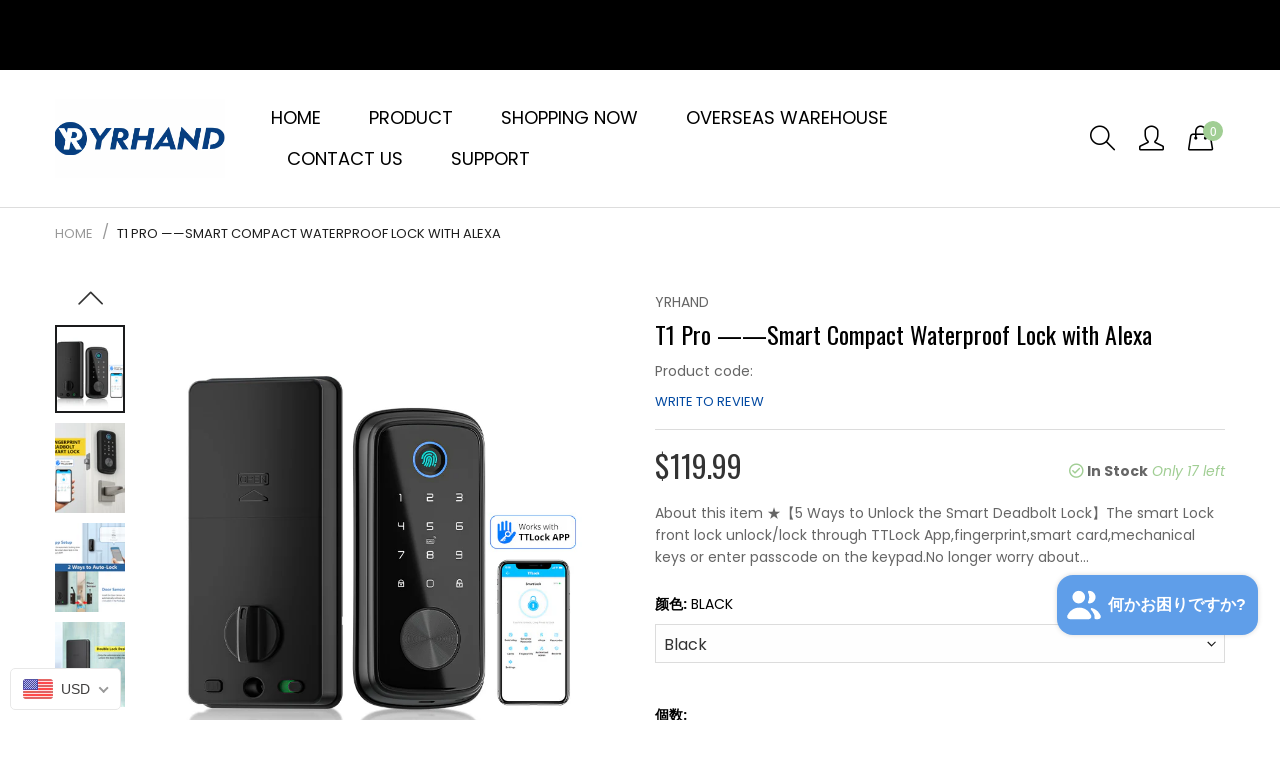

--- FILE ---
content_type: text/html; charset=utf-8
request_url: https://yrhandlock.com/ja-gb/products/new-t1pro-black-smart-deadbolt-for-front-door-alexa-wifi-ttlock-app-biometric-fingerprint-keyless-entry-keypad-door-lock-with-gateway
body_size: 40130
content:
<!doctype html>
  <!--[if IE 9]> <html class="ie9 no-js" lang="ja" dir=""> <![endif]-->
  <!--[if (gt IE 9)|!(IE)]><!--> <html class="no-js" lang="ja" dir="ltr"> <!--<![endif]-->
  <head>


    <base href="https://yrhandlock.com" />
    <meta charset="utf-8">
    <meta http-equiv="X-UA-Compatible" content="IE=edge,chrome=1">
    <meta name="viewport" content="width=device-width,minimum-scale=1,initial-scale=1">
    <meta name="theme-color" content="#7796A8">
    <link rel="canonical" href="https://yrhandlock.com/ja-gb/products/new-t1pro-black-smart-deadbolt-for-front-door-alexa-wifi-ttlock-app-biometric-fingerprint-keyless-entry-keypad-door-lock-with-gateway"><link rel="amphtml" href="https://yrhandlock.com/ja-gb/products/new-t1pro-black-smart-deadbolt-for-front-door-alexa-wifi-ttlock-app-biometric-fingerprint-keyless-entry-keypad-door-lock-with-gateway?view=amp"><title>T1 Pro ——Smart Compact Waterproof Lock with Alexa
&ndash; YRHAND
</title><meta name="description" content="About this item ★【5 Ways to Unlock the Smart Deadbolt Lock】The smart Lock front lock unlock/lock through TTLock App,fingerprint,smart card,mechanical keys or enter passcode on the keypad.No longer worry about losing or forgetting your keys.With this keypad deadbolt lock,no need to keep guests waiting from outside. ★【Vo"><!-- /snippets/social-meta-tags.liquid --><meta property="og:site_name" content="YRHAND">
<meta property="og:url" content="https://yrhandlock.com/ja-gb/products/new-t1pro-black-smart-deadbolt-for-front-door-alexa-wifi-ttlock-app-biometric-fingerprint-keyless-entry-keypad-door-lock-with-gateway">
<meta property="og:title" content="T1 Pro ——Smart Compact Waterproof Lock with Alexa">
<meta property="og:type" content="product">
<meta property="og:description" content="About this item ★【5 Ways to Unlock the Smart Deadbolt Lock】The smart Lock front lock unlock/lock through TTLock App,fingerprint,smart card,mechanical keys or enter passcode on the keypad.No longer worry about losing or forgetting your keys.With this keypad deadbolt lock,no need to keep guests waiting from outside. ★【Vo"><meta property="og:price:amount" content="119.99">
  <meta property="og:price:currency" content="USD"><meta property="og:image" content="http://yrhandlock.com/cdn/shop/files/T1-Pro-_1-0_1200x1200.jpg?v=1683101102"><meta property="og:image" content="http://yrhandlock.com/cdn/shop/files/T1-Pro-_1-1_1200x1200.jpg?v=1683101102"><meta property="og:image" content="http://yrhandlock.com/cdn/shop/files/T1-Pro-_1-2_1200x1200.jpg?v=1683101102">
<meta property="og:image:secure_url" content="https://yrhandlock.com/cdn/shop/files/T1-Pro-_1-0_1200x1200.jpg?v=1683101102"><meta property="og:image:secure_url" content="https://yrhandlock.com/cdn/shop/files/T1-Pro-_1-1_1200x1200.jpg?v=1683101102"><meta property="og:image:secure_url" content="https://yrhandlock.com/cdn/shop/files/T1-Pro-_1-2_1200x1200.jpg?v=1683101102">
<meta name="twitter:card" content="summary_large_image">
<meta name="twitter:title" content="T1 Pro ——Smart Compact Waterproof Lock with Alexa">
<meta name="twitter:description" content="About this item ★【5 Ways to Unlock the Smart Deadbolt Lock】The smart Lock front lock unlock/lock through TTLock App,fingerprint,smart card,mechanical keys or enter passcode on the keypad.No longer worry about losing or forgetting your keys.With this keypad deadbolt lock,no need to keep guests waiting from outside. ★【Vo">
<link href="https://fonts.googleapis.com/css?family=Oswald:300,400,500,600,700%7CPoppins:300,300i,400,400i,500,500i,600,600i,700,700i" rel="stylesheet">
<link href="https://fonts.googleapis.com/css?family=Oswald:300,400,500,600,700%7CPoppins:300,300i,400,400i,500,500i,600,600i,700,700i" rel="stylesheet" media="all and (min-width: 801px)">
<link href="//yrhandlock.com/cdn/shop/t/20/assets/style.scss.css?v=58274834345208454731688106932" rel="stylesheet" type="text/css" media="all"/>
  <link href="//yrhandlock.com/cdn/shop/t/20/assets/style-tablet.scss.css?v=170949601659082256801688106931" rel="stylesheet" type="text/css" media="all and (min-width: 551px)"/>
  <link href="//yrhandlock.com/cdn/shop/t/20/assets/style-desktop.scss.css?v=16191371332066811521688106932" rel="stylesheet" type="text/css" media="all and (min-width: 1261px)"/><link href="//yrhandlock.com/cdn/shop/t/20/assets/custom.scss?v=180599028045830494221688106932" rel="stylesheet" type="text/css" media="all"/>
    <script src="//cdn.shopify.com/s/javascripts/currencies.js" defer="defer"></script>
    <script>
    var theme = {};
    theme.current_page = "product";
    theme.settings = {"color_primary":"#a1ce94","color_primary_hover":"#a1ce94","color_primary_custom":"#abfd00","color_secondary":"#767676","color_secondary_hover":"#767676","color_success":"#3adb76","color_success_hover":"#3adb76","color_warning":"#ffae00","color_warning_hover":"#ffae00","color_alert":"#cc4b37","color_alert_hover":"#cc4b37","color_light_gray":"#e6e6e6","color_medium_gray":"#a9a9aa","color_dark_gray":"#7f7f7f","color_page_bg":"#f1f2f4","color_page_link":"#333333","color_page_link_hover":"#a1ce94","color_page_heading":"#333333","color_page_paragraph":"#333333","color_page_icon":"#333333","color_page_border":"#dcdcdc","color_desktop_page_bg":"#ffffff","color_desktop_page_link":"#333333","color_desktop_page_link_hover":"#a1ce94","color_desktop_page_heading":"#333333","color_desktop_page_paragraph":"#333333","color_desktop_page_icon":"#060606","color_header_bg":"#ffffff","color_header_color":"#333333","color_header_desktop_bg":"#ffffff","color_header_desktop_color":"#000000","color_header_desktop_border":"#e5e5e5","color_top_nav_desktop_color":"#333333","color_top_nav_desktop_bg":"#ffffff","color_top_nav_desktop_border":"#e7e7e8","color_breadcrumb_desktop_bg":"#eaeaea","color_breadcrumb_desktop_color":"#333333","color_breadcrumb_desktop_hover_color":"#a1ce94","color_footer_bg":"#f5f7fa","color_footer_color":"#333333","color_footer_desktop_bg":"#f5f7fa","color_footer_desktop_color":"#333333","color_footer_desktop_title_color":"#333333","font_embed":"\u003clink href=\"https:\/\/fonts.googleapis.com\/css?family=Oswald:300,400,500,600,700%7CPoppins:300,300i,400,400i,500,500i,600,600i,700,700i\" rel=\"stylesheet\"\u003e","font_paragraph":"'Poppins', sans-serif","font_title":"'Poppins', sans-serif","font_desktop_embed":"\u003clink href=\"https:\/\/fonts.googleapis.com\/css?family=Oswald:300,400,500,600,700%7CPoppins:300,300i,400,400i,500,500i,600,600i,700,700i\" rel=\"stylesheet\"\u003e","font_desktop_paragraph":"'Poppins', sans-serif","font_desktop_title":"'Poppins', sans-serif","general_page_direction":"ltr","share_image":null,"general_button_to_top":true,"general_search_article":false,"general_ajax_cart_notification":"","general_compare_notification":false,"general_wishlist_notification":false,"dimension_mobile_height":25,"mailing_list_active":true,"news_title":"NEWSLETTER","news_sub":"Subscribe and get notified at first on the latest\nupdate and offers!","news_input_title":"Email Address","news_input":"xxx@email.com","news_actiontext":"SEND","mailchimp_form_action":"https:\/\/codespot.us5.list-manage.com\/subscribe\/post?u=ed73bc2d2f8ae97778246702e\u0026amp;id=c63b4d644d","news_prevent":"Don’t show again","news_time":"5","mailing_bg":"\/\/yrhandlock.com\/cdn\/shop\/files\/HTB1QSUCXUGF3KVjSZFmq6zqPXXa9_7687b734-08d9-4b3c-b5b8-edca8ca3e95c.jpg?v=1689128898","favicon":null,"new_label":"Pages","new_labeltext":"New","new_labelbkg":"#bb363b","sale_label":"","sale_labeltext":"Sale","sale_labelbkg":"#a8c7a0","hot_label":"Shop","hot_labeltext":"Hot","hot_labelbkg":"#f39a78","currency_format":"money_format","supported_currencies":"USD INR GBP EUR JPY","default_currency":"USD","layout":"1","product_option":"Image:image | Color:color | Size:size | Dropdown:dropdown | Material:radio","product_color_mapping":"Red:#f44336 | Pink:#e91e63 | Purple:#9c27b0 | Deep purple:#673ab7 | Indigo:#3f51b5 | Blue:#2196f3 | Light blue:#03a9f4 | Cyan:#00bcd4 | Teal:#009688 | Green:#4caf50 | Light green:#8bc34a | Lime:#cddc39 | Yellow:#ffeb3b | Amber:#ffc107 | Orange:#ff9800 | Deep orange:#ff5722 | Brown:#795548 | Gray:#9e9e9e | Blue gray:#607d8b | Black:#000000 | White:#ffffff","product_item_retina":true,"product_item_description":false,"product_item_description_strcut":256,"product_item_quick_view":true,"product_item_compare":true,"product_item_wishlist":true,"product_item_rating":false,"product_item_option":true,"coloravailable":true,"product_item_vendor":true,"product_item_label":false,"product_item_label_sale":"-[percent]%","product_item_label_sale_color":"#ffffff","product_item_label_sale_bg":"#a8c7a0","product_item_label_new":"new","product_item_label_new_color":"#ffffff","product_item_label_new_bg":"#bb363b","product_item_label_hot":"hot","product_item_label_hot_color":"#ffffff","product_item_label_hot_bg":"#f44336","social_behance_link":"","social_blogger_link":"","social_dribble_link":"","social_facebook_link":"https:\/\/www.facebook.com\/profile.php?id=100092751906642","social_gplus_link":"","social_instagram_link":"","social_linkedin_link":"","social_pinterest_link":"","social_snapchat_link":"","social_tumblr_link":"","social_twitter_link":"","social_vimeo_link":"","social_youtube_link":"https:\/\/youtube.com\/@smartlockyrhand4998","social_custom_1_logo":null,"social_custom_1_title":"","social_custom_1_link":"","social_custom_2_logo":null,"social_custom_2_title":"","social_custom_2_link":"","social_custom_3_logo":null,"social_custom_3_title":"","social_custom_3_link":"","social_custom_4_logo":null,"social_custom_4_title":"","social_custom_4_link":"","social_custom_5_logo":null,"social_custom_5_title":"","social_custom_5_link":"","share_facebook":true,"share_twitter":true,"share_pinterest":true,"checkout_header_image":null,"checkout_logo_image":"\/\/yrhandlock.com\/cdn\/shop\/files\/logo2.png?v=1686904183","checkout_logo_position":"center","checkout_logo_size":"medium","checkout_body_background_image":null,"checkout_body_background_color":"#ffffff","checkout_input_background_color_mode":"white","checkout_sidebar_background_image":null,"checkout_sidebar_background_color":"#fafafa","checkout_heading_font":"-apple-system, BlinkMacSystemFont, 'Segoe UI', Roboto, Helvetica, Arial, sans-serif, 'Apple Color Emoji', 'Segoe UI Emoji', 'Segoe UI Symbol'","checkout_body_font":"-apple-system, BlinkMacSystemFont, 'Segoe UI', Roboto, Helvetica, Arial, sans-serif, 'Apple Color Emoji', 'Segoe UI Emoji', 'Segoe UI Symbol'","checkout_accent_color":"#197bbd","checkout_button_color":"#197bbd","checkout_error_color":"#e32c2b","general_sticky_header_menu":true,"area1":"1","area2":"2","area3":"3","font_paragraph_url":"","font_title_url":"","font_desktop_paragraph_url":"","font_desktop_title_url":"","general_loading_screen":true,"general_loading_screen_logo":"","general_loading_screen_bg":"#ffffff","general_animation_loader":true,"color_desktop_page_border":"#dcdcdc","general_ajax_cart_popup":true,"show_multiple_currencies":true,"currency_heading":"","product_option_color":"Red:red | Pink:pink | Purple:purple | Deep purple:deep-purple | Indigo:indigo | Blue:blue | Light blue:light-blue | Cyan:cyan | Teal:teal | Green:green | Light green:light-green | Lime:lime | Yellow:yellow | Amber:amber | Orange:orange | Deep orange:deep-orange | Brown:brown | Gray:gray | Blue gray:blue-gray | Black:black | White:white","color_page_box_heading":"#ffffff","color_page_box_paragraph":"#ffffff","color_desktop_page_box_heading":"#ffffff","color_desktop_page_box_paragraph":"#ffffff","color_icon":"#1a1a1a","color_border":"#cccccc","color_header_mobile_bg":"#ffffff","color_header_mobile_color":"#1a1a1a","color_footer_mobile_bg":"#f1f2f4","color_footer_mobile_color":"#313233","nav_linklist":"","nav_linklist_left":"","nav_linklist_right":"","nav_sticky":true,"menu_label_1":"","menu_label_2":"","mega1_title":"","mega1_col1_linklist":"","mega1_col2_linklist":"","mega1_col3_banner":"","mega2_title":"","mega2_col1_linklist":"","mega2_col2_linklist":"","mega2_col3_linklist":"","mega2_col4_banner":"","mega3_title":"","mega3_col1_linklist":"","mega3_col2_linklist":"","mega3_col3_linklist":"","mega3_col4_linklist":"","mega3_col5_banner":"","color_text":"#3d4246","color_body_text":"#788188","color_sale_text":"#7796A8","color_borders":"#e8e9eb","color_button":"#7796A8","color_button_text":"#fff","color_small_button":"#fff","color_small_button_text":"#3d4246","color_text_field":"#fff","color_text_field_text":"#000","color_image_overlay_text":"#fff","color_image_overlay":"#3d4246","image_overlay_opacity":25,"color_body_bg":"#fff","type_header_family":"Google_Work+Sans_600_sans","type_header_base_size":"26px","type_base_family":"Google_Work+Sans_400_sans","type_base_size":"16px","type_bold_product_titles":false,"customer_layout":"customer_area"};
    theme.moneyFormat = "${{amount}}";
    theme.strings = {
      addToCart: "カートに追加する",
      soldOut: "売り切れ",
      unavailable: "お取り扱いできません",
      showMore: "表示を増やす",
      showLess: "表示を減らす",
      addressError: "住所を調べる際にエラーが発生しました",
      addressNoResults: "その住所は見つかりませんでした",
      addressQueryLimit: "Google APIの使用量の制限を超えました。\u003ca href=\"https:\/\/developers.google.com\/maps\/premium\/usage-limits\"\u003eプレミアムプラン\u003c\/a\u003eへのアップグレードをご検討ください。",
      authError: "あなたのGoogle Mapsのアカウント認証で問題が発生しました。"
    };
    theme.currency = {
      currencyFormat: 'money_format',
      shopCurrency: 'USD',
      defaultCurrency: 'USD',
      moneyWithCurrencyFormat: "${{amount}} USD",
      moneyFormat: "${{amount}}"
    };
    document.documentElement.className = document.documentElement.className.replace('no-js', 'js');
    </script>
    <script>window.__webpack_public_path__ = "//yrhandlock.com/cdn/shop/t/20/assets/";</script>
    <script src="//yrhandlock.com/cdn/shop/t/20/assets/bundle-vendors.js?v=111477256133025093191688106911" defer="defer"></script>
    <script src="//yrhandlock.com/cdn/shop/t/20/assets/bundle.js?v=1605381002447320471688106911" defer="defer"></script>
    <!--[if (lte IE 9) ]><script src="//yrhandlock.com/cdn/shop/t/20/assets/match-media.min.js?v=22265819453975888031688106912" type="text/javascript"></script><![endif]--><!--[if (gt IE 9)|!(IE)]><!--><script src="//yrhandlock.com/cdn/shop/t/20/assets/lazysizes.js?v=174831369459615807681688106912" async="async"></script><!--<![endif]-->
    <!--[if lte IE 9]><script src="//yrhandlock.com/cdn/shop/t/20/assets/lazysizes.min.js?v=1136"></script><![endif]-->
    <script>window.performance && window.performance.mark && window.performance.mark('shopify.content_for_header.start');</script><meta name="google-site-verification" content="ocClN7hUREQGlCJKjg52u1gfpPNawmFBWG55c_esS8g">
<meta name="google-site-verification" content="ocClN7hUREQGlCJKjg52u1gfpPNawmFBWG55c_esS8g">
<meta id="shopify-digital-wallet" name="shopify-digital-wallet" content="/8632795251/digital_wallets/dialog">
<meta name="shopify-checkout-api-token" content="265d64d0c7819fb51ba8fc6592a23f35">
<meta id="in-context-paypal-metadata" data-shop-id="8632795251" data-venmo-supported="false" data-environment="production" data-locale="ja_JP" data-paypal-v4="true" data-currency="USD">
<link rel="alternate" hreflang="x-default" href="https://yrhandlock.com/products/new-t1pro-black-smart-deadbolt-for-front-door-alexa-wifi-ttlock-app-biometric-fingerprint-keyless-entry-keypad-door-lock-with-gateway">
<link rel="alternate" hreflang="en" href="https://yrhandlock.com/products/new-t1pro-black-smart-deadbolt-for-front-door-alexa-wifi-ttlock-app-biometric-fingerprint-keyless-entry-keypad-door-lock-with-gateway">
<link rel="alternate" hreflang="ru" href="https://yrhandlock.com/ru/products/new-t1pro-black-smart-deadbolt-for-front-door-alexa-wifi-ttlock-app-biometric-fingerprint-keyless-entry-keypad-door-lock-with-gateway">
<link rel="alternate" hreflang="de" href="https://yrhandlock.com/de/products/new-t1pro-black-smart-deadbolt-for-front-door-alexa-wifi-ttlock-app-biometric-fingerprint-keyless-entry-keypad-door-lock-with-gateway">
<link rel="alternate" hreflang="es" href="https://yrhandlock.com/es/products/new-t1pro-black-smart-deadbolt-for-front-door-alexa-wifi-ttlock-app-biometric-fingerprint-keyless-entry-keypad-door-lock-with-gateway">
<link rel="alternate" hreflang="zh-Hans" href="https://yrhandlock.com/zh/products/new-t1pro-black-smart-deadbolt-for-front-door-alexa-wifi-ttlock-app-biometric-fingerprint-keyless-entry-keypad-door-lock-with-gateway">
<link rel="alternate" hreflang="fr" href="https://yrhandlock.com/fr/products/new-t1pro-black-smart-deadbolt-for-front-door-alexa-wifi-ttlock-app-biometric-fingerprint-keyless-entry-keypad-door-lock-with-gateway">
<link rel="alternate" hreflang="ar" href="https://yrhandlock.com/ar/products/new-t1pro-black-smart-deadbolt-for-front-door-alexa-wifi-ttlock-app-biometric-fingerprint-keyless-entry-keypad-door-lock-with-gateway">
<link rel="alternate" hreflang="ko" href="https://yrhandlock.com/ko/products/new-t1pro-black-smart-deadbolt-for-front-door-alexa-wifi-ttlock-app-biometric-fingerprint-keyless-entry-keypad-door-lock-with-gateway">
<link rel="alternate" hreflang="id" href="https://yrhandlock.com/id/products/new-t1pro-black-smart-deadbolt-for-front-door-alexa-wifi-ttlock-app-biometric-fingerprint-keyless-entry-keypad-door-lock-with-gateway">
<link rel="alternate" hreflang="ne" href="https://yrhandlock.com/ne/products/new-t1pro-black-smart-deadbolt-for-front-door-alexa-wifi-ttlock-app-biometric-fingerprint-keyless-entry-keypad-door-lock-with-gateway">
<link rel="alternate" hreflang="it" href="https://yrhandlock.com/it/products/new-t1pro-black-smart-deadbolt-for-front-door-alexa-wifi-ttlock-app-biometric-fingerprint-keyless-entry-keypad-door-lock-with-gateway">
<link rel="alternate" hreflang="sv" href="https://yrhandlock.com/sv/products/new-t1pro-black-smart-deadbolt-for-front-door-alexa-wifi-ttlock-app-biometric-fingerprint-keyless-entry-keypad-door-lock-with-gateway">
<link rel="alternate" hreflang="ja" href="https://yrhandlock.com/ja/products/new-t1pro-black-smart-deadbolt-for-front-door-alexa-wifi-ttlock-app-biometric-fingerprint-keyless-entry-keypad-door-lock-with-gateway">
<link rel="alternate" hreflang="pt" href="https://yrhandlock.com/pt/products/new-t1pro-black-smart-deadbolt-for-front-door-alexa-wifi-ttlock-app-biometric-fingerprint-keyless-entry-keypad-door-lock-with-gateway">
<link rel="alternate" hreflang="en-GB" href="https://yrhandlock.com/en-gb/products/new-t1pro-black-smart-deadbolt-for-front-door-alexa-wifi-ttlock-app-biometric-fingerprint-keyless-entry-keypad-door-lock-with-gateway">
<link rel="alternate" hreflang="ja-GB" href="https://yrhandlock.com/ja-gb/products/new-t1pro-black-smart-deadbolt-for-front-door-alexa-wifi-ttlock-app-biometric-fingerprint-keyless-entry-keypad-door-lock-with-gateway">
<link rel="alternate" hreflang="ar-GB" href="https://yrhandlock.com/ar-gb/products/new-t1pro-black-smart-deadbolt-for-front-door-alexa-wifi-ttlock-app-biometric-fingerprint-keyless-entry-keypad-door-lock-with-gateway">
<link rel="alternate" hreflang="de-GB" href="https://yrhandlock.com/de-gb/products/new-t1pro-black-smart-deadbolt-for-front-door-alexa-wifi-ttlock-app-biometric-fingerprint-keyless-entry-keypad-door-lock-with-gateway">
<link rel="alternate" hreflang="ru-GB" href="https://yrhandlock.com/ru-gb/products/new-t1pro-black-smart-deadbolt-for-front-door-alexa-wifi-ttlock-app-biometric-fingerprint-keyless-entry-keypad-door-lock-with-gateway">
<link rel="alternate" hreflang="fr-GB" href="https://yrhandlock.com/fr-gb/products/new-t1pro-black-smart-deadbolt-for-front-door-alexa-wifi-ttlock-app-biometric-fingerprint-keyless-entry-keypad-door-lock-with-gateway">
<link rel="alternate" hreflang="ko-GB" href="https://yrhandlock.com/ko-gb/products/new-t1pro-black-smart-deadbolt-for-front-door-alexa-wifi-ttlock-app-biometric-fingerprint-keyless-entry-keypad-door-lock-with-gateway">
<link rel="alternate" hreflang="zh-Hans-GB" href="https://yrhandlock.com/zh-gb/products/new-t1pro-black-smart-deadbolt-for-front-door-alexa-wifi-ttlock-app-biometric-fingerprint-keyless-entry-keypad-door-lock-with-gateway">
<link rel="alternate" hreflang="ne-GB" href="https://yrhandlock.com/ne-gb/products/new-t1pro-black-smart-deadbolt-for-front-door-alexa-wifi-ttlock-app-biometric-fingerprint-keyless-entry-keypad-door-lock-with-gateway">
<link rel="alternate" hreflang="sv-GB" href="https://yrhandlock.com/sv-gb/products/new-t1pro-black-smart-deadbolt-for-front-door-alexa-wifi-ttlock-app-biometric-fingerprint-keyless-entry-keypad-door-lock-with-gateway">
<link rel="alternate" hreflang="es-GB" href="https://yrhandlock.com/es-gb/products/new-t1pro-black-smart-deadbolt-for-front-door-alexa-wifi-ttlock-app-biometric-fingerprint-keyless-entry-keypad-door-lock-with-gateway">
<link rel="alternate" hreflang="it-GB" href="https://yrhandlock.com/it-gb/products/new-t1pro-black-smart-deadbolt-for-front-door-alexa-wifi-ttlock-app-biometric-fingerprint-keyless-entry-keypad-door-lock-with-gateway">
<link rel="alternate" hreflang="id-GB" href="https://yrhandlock.com/id-gb/products/new-t1pro-black-smart-deadbolt-for-front-door-alexa-wifi-ttlock-app-biometric-fingerprint-keyless-entry-keypad-door-lock-with-gateway">
<link rel="alternate" hreflang="pt-GB" href="https://yrhandlock.com/pt-gb/products/new-t1pro-black-smart-deadbolt-for-front-door-alexa-wifi-ttlock-app-biometric-fingerprint-keyless-entry-keypad-door-lock-with-gateway">
<link rel="alternate" hreflang="zh-Hans-AE" href="https://yrhandlock.com/zh/products/new-t1pro-black-smart-deadbolt-for-front-door-alexa-wifi-ttlock-app-biometric-fingerprint-keyless-entry-keypad-door-lock-with-gateway">
<link rel="alternate" hreflang="zh-Hans-AL" href="https://yrhandlock.com/zh/products/new-t1pro-black-smart-deadbolt-for-front-door-alexa-wifi-ttlock-app-biometric-fingerprint-keyless-entry-keypad-door-lock-with-gateway">
<link rel="alternate" hreflang="zh-Hans-AM" href="https://yrhandlock.com/zh/products/new-t1pro-black-smart-deadbolt-for-front-door-alexa-wifi-ttlock-app-biometric-fingerprint-keyless-entry-keypad-door-lock-with-gateway">
<link rel="alternate" hreflang="zh-Hans-AR" href="https://yrhandlock.com/zh/products/new-t1pro-black-smart-deadbolt-for-front-door-alexa-wifi-ttlock-app-biometric-fingerprint-keyless-entry-keypad-door-lock-with-gateway">
<link rel="alternate" hreflang="zh-Hans-AT" href="https://yrhandlock.com/zh/products/new-t1pro-black-smart-deadbolt-for-front-door-alexa-wifi-ttlock-app-biometric-fingerprint-keyless-entry-keypad-door-lock-with-gateway">
<link rel="alternate" hreflang="zh-Hans-AU" href="https://yrhandlock.com/zh/products/new-t1pro-black-smart-deadbolt-for-front-door-alexa-wifi-ttlock-app-biometric-fingerprint-keyless-entry-keypad-door-lock-with-gateway">
<link rel="alternate" hreflang="zh-Hans-BE" href="https://yrhandlock.com/zh/products/new-t1pro-black-smart-deadbolt-for-front-door-alexa-wifi-ttlock-app-biometric-fingerprint-keyless-entry-keypad-door-lock-with-gateway">
<link rel="alternate" hreflang="zh-Hans-BG" href="https://yrhandlock.com/zh/products/new-t1pro-black-smart-deadbolt-for-front-door-alexa-wifi-ttlock-app-biometric-fingerprint-keyless-entry-keypad-door-lock-with-gateway">
<link rel="alternate" hreflang="zh-Hans-BR" href="https://yrhandlock.com/zh/products/new-t1pro-black-smart-deadbolt-for-front-door-alexa-wifi-ttlock-app-biometric-fingerprint-keyless-entry-keypad-door-lock-with-gateway">
<link rel="alternate" hreflang="zh-Hans-CA" href="https://yrhandlock.com/zh/products/new-t1pro-black-smart-deadbolt-for-front-door-alexa-wifi-ttlock-app-biometric-fingerprint-keyless-entry-keypad-door-lock-with-gateway">
<link rel="alternate" hreflang="zh-Hans-CH" href="https://yrhandlock.com/zh/products/new-t1pro-black-smart-deadbolt-for-front-door-alexa-wifi-ttlock-app-biometric-fingerprint-keyless-entry-keypad-door-lock-with-gateway">
<link rel="alternate" hreflang="zh-Hans-CL" href="https://yrhandlock.com/zh/products/new-t1pro-black-smart-deadbolt-for-front-door-alexa-wifi-ttlock-app-biometric-fingerprint-keyless-entry-keypad-door-lock-with-gateway">
<link rel="alternate" hreflang="zh-Hans-CO" href="https://yrhandlock.com/zh/products/new-t1pro-black-smart-deadbolt-for-front-door-alexa-wifi-ttlock-app-biometric-fingerprint-keyless-entry-keypad-door-lock-with-gateway">
<link rel="alternate" hreflang="zh-Hans-CY" href="https://yrhandlock.com/zh/products/new-t1pro-black-smart-deadbolt-for-front-door-alexa-wifi-ttlock-app-biometric-fingerprint-keyless-entry-keypad-door-lock-with-gateway">
<link rel="alternate" hreflang="zh-Hans-CZ" href="https://yrhandlock.com/zh/products/new-t1pro-black-smart-deadbolt-for-front-door-alexa-wifi-ttlock-app-biometric-fingerprint-keyless-entry-keypad-door-lock-with-gateway">
<link rel="alternate" hreflang="zh-Hans-DE" href="https://yrhandlock.com/zh/products/new-t1pro-black-smart-deadbolt-for-front-door-alexa-wifi-ttlock-app-biometric-fingerprint-keyless-entry-keypad-door-lock-with-gateway">
<link rel="alternate" hreflang="zh-Hans-DK" href="https://yrhandlock.com/zh/products/new-t1pro-black-smart-deadbolt-for-front-door-alexa-wifi-ttlock-app-biometric-fingerprint-keyless-entry-keypad-door-lock-with-gateway">
<link rel="alternate" hreflang="zh-Hans-EE" href="https://yrhandlock.com/zh/products/new-t1pro-black-smart-deadbolt-for-front-door-alexa-wifi-ttlock-app-biometric-fingerprint-keyless-entry-keypad-door-lock-with-gateway">
<link rel="alternate" hreflang="zh-Hans-ES" href="https://yrhandlock.com/zh/products/new-t1pro-black-smart-deadbolt-for-front-door-alexa-wifi-ttlock-app-biometric-fingerprint-keyless-entry-keypad-door-lock-with-gateway">
<link rel="alternate" hreflang="zh-Hans-FI" href="https://yrhandlock.com/zh/products/new-t1pro-black-smart-deadbolt-for-front-door-alexa-wifi-ttlock-app-biometric-fingerprint-keyless-entry-keypad-door-lock-with-gateway">
<link rel="alternate" hreflang="zh-Hans-FR" href="https://yrhandlock.com/zh/products/new-t1pro-black-smart-deadbolt-for-front-door-alexa-wifi-ttlock-app-biometric-fingerprint-keyless-entry-keypad-door-lock-with-gateway">
<link rel="alternate" hreflang="zh-Hans-GL" href="https://yrhandlock.com/zh/products/new-t1pro-black-smart-deadbolt-for-front-door-alexa-wifi-ttlock-app-biometric-fingerprint-keyless-entry-keypad-door-lock-with-gateway">
<link rel="alternate" hreflang="zh-Hans-HK" href="https://yrhandlock.com/zh/products/new-t1pro-black-smart-deadbolt-for-front-door-alexa-wifi-ttlock-app-biometric-fingerprint-keyless-entry-keypad-door-lock-with-gateway">
<link rel="alternate" hreflang="zh-Hans-HR" href="https://yrhandlock.com/zh/products/new-t1pro-black-smart-deadbolt-for-front-door-alexa-wifi-ttlock-app-biometric-fingerprint-keyless-entry-keypad-door-lock-with-gateway">
<link rel="alternate" hreflang="zh-Hans-HU" href="https://yrhandlock.com/zh/products/new-t1pro-black-smart-deadbolt-for-front-door-alexa-wifi-ttlock-app-biometric-fingerprint-keyless-entry-keypad-door-lock-with-gateway">
<link rel="alternate" hreflang="zh-Hans-ID" href="https://yrhandlock.com/zh/products/new-t1pro-black-smart-deadbolt-for-front-door-alexa-wifi-ttlock-app-biometric-fingerprint-keyless-entry-keypad-door-lock-with-gateway">
<link rel="alternate" hreflang="zh-Hans-IE" href="https://yrhandlock.com/zh/products/new-t1pro-black-smart-deadbolt-for-front-door-alexa-wifi-ttlock-app-biometric-fingerprint-keyless-entry-keypad-door-lock-with-gateway">
<link rel="alternate" hreflang="zh-Hans-IL" href="https://yrhandlock.com/zh/products/new-t1pro-black-smart-deadbolt-for-front-door-alexa-wifi-ttlock-app-biometric-fingerprint-keyless-entry-keypad-door-lock-with-gateway">
<link rel="alternate" hreflang="zh-Hans-IN" href="https://yrhandlock.com/zh/products/new-t1pro-black-smart-deadbolt-for-front-door-alexa-wifi-ttlock-app-biometric-fingerprint-keyless-entry-keypad-door-lock-with-gateway">
<link rel="alternate" hreflang="zh-Hans-IS" href="https://yrhandlock.com/zh/products/new-t1pro-black-smart-deadbolt-for-front-door-alexa-wifi-ttlock-app-biometric-fingerprint-keyless-entry-keypad-door-lock-with-gateway">
<link rel="alternate" hreflang="zh-Hans-IT" href="https://yrhandlock.com/zh/products/new-t1pro-black-smart-deadbolt-for-front-door-alexa-wifi-ttlock-app-biometric-fingerprint-keyless-entry-keypad-door-lock-with-gateway">
<link rel="alternate" hreflang="zh-Hans-JP" href="https://yrhandlock.com/zh/products/new-t1pro-black-smart-deadbolt-for-front-door-alexa-wifi-ttlock-app-biometric-fingerprint-keyless-entry-keypad-door-lock-with-gateway">
<link rel="alternate" hreflang="zh-Hans-KR" href="https://yrhandlock.com/zh/products/new-t1pro-black-smart-deadbolt-for-front-door-alexa-wifi-ttlock-app-biometric-fingerprint-keyless-entry-keypad-door-lock-with-gateway">
<link rel="alternate" hreflang="zh-Hans-KW" href="https://yrhandlock.com/zh/products/new-t1pro-black-smart-deadbolt-for-front-door-alexa-wifi-ttlock-app-biometric-fingerprint-keyless-entry-keypad-door-lock-with-gateway">
<link rel="alternate" hreflang="zh-Hans-LA" href="https://yrhandlock.com/zh/products/new-t1pro-black-smart-deadbolt-for-front-door-alexa-wifi-ttlock-app-biometric-fingerprint-keyless-entry-keypad-door-lock-with-gateway">
<link rel="alternate" hreflang="zh-Hans-LB" href="https://yrhandlock.com/zh/products/new-t1pro-black-smart-deadbolt-for-front-door-alexa-wifi-ttlock-app-biometric-fingerprint-keyless-entry-keypad-door-lock-with-gateway">
<link rel="alternate" hreflang="zh-Hans-LK" href="https://yrhandlock.com/zh/products/new-t1pro-black-smart-deadbolt-for-front-door-alexa-wifi-ttlock-app-biometric-fingerprint-keyless-entry-keypad-door-lock-with-gateway">
<link rel="alternate" hreflang="zh-Hans-LT" href="https://yrhandlock.com/zh/products/new-t1pro-black-smart-deadbolt-for-front-door-alexa-wifi-ttlock-app-biometric-fingerprint-keyless-entry-keypad-door-lock-with-gateway">
<link rel="alternate" hreflang="zh-Hans-LU" href="https://yrhandlock.com/zh/products/new-t1pro-black-smart-deadbolt-for-front-door-alexa-wifi-ttlock-app-biometric-fingerprint-keyless-entry-keypad-door-lock-with-gateway">
<link rel="alternate" hreflang="zh-Hans-LV" href="https://yrhandlock.com/zh/products/new-t1pro-black-smart-deadbolt-for-front-door-alexa-wifi-ttlock-app-biometric-fingerprint-keyless-entry-keypad-door-lock-with-gateway">
<link rel="alternate" hreflang="zh-Hans-MO" href="https://yrhandlock.com/zh/products/new-t1pro-black-smart-deadbolt-for-front-door-alexa-wifi-ttlock-app-biometric-fingerprint-keyless-entry-keypad-door-lock-with-gateway">
<link rel="alternate" hreflang="zh-Hans-MX" href="https://yrhandlock.com/zh/products/new-t1pro-black-smart-deadbolt-for-front-door-alexa-wifi-ttlock-app-biometric-fingerprint-keyless-entry-keypad-door-lock-with-gateway">
<link rel="alternate" hreflang="zh-Hans-MY" href="https://yrhandlock.com/zh/products/new-t1pro-black-smart-deadbolt-for-front-door-alexa-wifi-ttlock-app-biometric-fingerprint-keyless-entry-keypad-door-lock-with-gateway">
<link rel="alternate" hreflang="zh-Hans-NL" href="https://yrhandlock.com/zh/products/new-t1pro-black-smart-deadbolt-for-front-door-alexa-wifi-ttlock-app-biometric-fingerprint-keyless-entry-keypad-door-lock-with-gateway">
<link rel="alternate" hreflang="zh-Hans-NO" href="https://yrhandlock.com/zh/products/new-t1pro-black-smart-deadbolt-for-front-door-alexa-wifi-ttlock-app-biometric-fingerprint-keyless-entry-keypad-door-lock-with-gateway">
<link rel="alternate" hreflang="zh-Hans-NP" href="https://yrhandlock.com/zh/products/new-t1pro-black-smart-deadbolt-for-front-door-alexa-wifi-ttlock-app-biometric-fingerprint-keyless-entry-keypad-door-lock-with-gateway">
<link rel="alternate" hreflang="zh-Hans-NZ" href="https://yrhandlock.com/zh/products/new-t1pro-black-smart-deadbolt-for-front-door-alexa-wifi-ttlock-app-biometric-fingerprint-keyless-entry-keypad-door-lock-with-gateway">
<link rel="alternate" hreflang="zh-Hans-PE" href="https://yrhandlock.com/zh/products/new-t1pro-black-smart-deadbolt-for-front-door-alexa-wifi-ttlock-app-biometric-fingerprint-keyless-entry-keypad-door-lock-with-gateway">
<link rel="alternate" hreflang="zh-Hans-PH" href="https://yrhandlock.com/zh/products/new-t1pro-black-smart-deadbolt-for-front-door-alexa-wifi-ttlock-app-biometric-fingerprint-keyless-entry-keypad-door-lock-with-gateway">
<link rel="alternate" hreflang="zh-Hans-PK" href="https://yrhandlock.com/zh/products/new-t1pro-black-smart-deadbolt-for-front-door-alexa-wifi-ttlock-app-biometric-fingerprint-keyless-entry-keypad-door-lock-with-gateway">
<link rel="alternate" hreflang="zh-Hans-PL" href="https://yrhandlock.com/zh/products/new-t1pro-black-smart-deadbolt-for-front-door-alexa-wifi-ttlock-app-biometric-fingerprint-keyless-entry-keypad-door-lock-with-gateway">
<link rel="alternate" hreflang="zh-Hans-PT" href="https://yrhandlock.com/zh/products/new-t1pro-black-smart-deadbolt-for-front-door-alexa-wifi-ttlock-app-biometric-fingerprint-keyless-entry-keypad-door-lock-with-gateway">
<link rel="alternate" hreflang="zh-Hans-QA" href="https://yrhandlock.com/zh/products/new-t1pro-black-smart-deadbolt-for-front-door-alexa-wifi-ttlock-app-biometric-fingerprint-keyless-entry-keypad-door-lock-with-gateway">
<link rel="alternate" hreflang="zh-Hans-RU" href="https://yrhandlock.com/zh/products/new-t1pro-black-smart-deadbolt-for-front-door-alexa-wifi-ttlock-app-biometric-fingerprint-keyless-entry-keypad-door-lock-with-gateway">
<link rel="alternate" hreflang="zh-Hans-SA" href="https://yrhandlock.com/zh/products/new-t1pro-black-smart-deadbolt-for-front-door-alexa-wifi-ttlock-app-biometric-fingerprint-keyless-entry-keypad-door-lock-with-gateway">
<link rel="alternate" hreflang="zh-Hans-SE" href="https://yrhandlock.com/zh/products/new-t1pro-black-smart-deadbolt-for-front-door-alexa-wifi-ttlock-app-biometric-fingerprint-keyless-entry-keypad-door-lock-with-gateway">
<link rel="alternate" hreflang="zh-Hans-SG" href="https://yrhandlock.com/zh/products/new-t1pro-black-smart-deadbolt-for-front-door-alexa-wifi-ttlock-app-biometric-fingerprint-keyless-entry-keypad-door-lock-with-gateway">
<link rel="alternate" hreflang="zh-Hans-SI" href="https://yrhandlock.com/zh/products/new-t1pro-black-smart-deadbolt-for-front-door-alexa-wifi-ttlock-app-biometric-fingerprint-keyless-entry-keypad-door-lock-with-gateway">
<link rel="alternate" hreflang="zh-Hans-SK" href="https://yrhandlock.com/zh/products/new-t1pro-black-smart-deadbolt-for-front-door-alexa-wifi-ttlock-app-biometric-fingerprint-keyless-entry-keypad-door-lock-with-gateway">
<link rel="alternate" hreflang="zh-Hans-TH" href="https://yrhandlock.com/zh/products/new-t1pro-black-smart-deadbolt-for-front-door-alexa-wifi-ttlock-app-biometric-fingerprint-keyless-entry-keypad-door-lock-with-gateway">
<link rel="alternate" hreflang="zh-Hans-TR" href="https://yrhandlock.com/zh/products/new-t1pro-black-smart-deadbolt-for-front-door-alexa-wifi-ttlock-app-biometric-fingerprint-keyless-entry-keypad-door-lock-with-gateway">
<link rel="alternate" hreflang="zh-Hans-TW" href="https://yrhandlock.com/zh/products/new-t1pro-black-smart-deadbolt-for-front-door-alexa-wifi-ttlock-app-biometric-fingerprint-keyless-entry-keypad-door-lock-with-gateway">
<link rel="alternate" hreflang="zh-Hans-UA" href="https://yrhandlock.com/zh/products/new-t1pro-black-smart-deadbolt-for-front-door-alexa-wifi-ttlock-app-biometric-fingerprint-keyless-entry-keypad-door-lock-with-gateway">
<link rel="alternate" hreflang="zh-Hans-US" href="https://yrhandlock.com/zh/products/new-t1pro-black-smart-deadbolt-for-front-door-alexa-wifi-ttlock-app-biometric-fingerprint-keyless-entry-keypad-door-lock-with-gateway">
<link rel="alternate" hreflang="zh-Hans-VN" href="https://yrhandlock.com/zh/products/new-t1pro-black-smart-deadbolt-for-front-door-alexa-wifi-ttlock-app-biometric-fingerprint-keyless-entry-keypad-door-lock-with-gateway">
<link rel="alternate" hreflang="zh-Hans-ZA" href="https://yrhandlock.com/zh/products/new-t1pro-black-smart-deadbolt-for-front-door-alexa-wifi-ttlock-app-biometric-fingerprint-keyless-entry-keypad-door-lock-with-gateway">
<link rel="alternate" type="application/json+oembed" href="https://yrhandlock.com/ja-gb/products/new-t1pro-black-smart-deadbolt-for-front-door-alexa-wifi-ttlock-app-biometric-fingerprint-keyless-entry-keypad-door-lock-with-gateway.oembed">
<script async="async" src="/checkouts/internal/preloads.js?locale=ja-GB"></script>
<script id="shopify-features" type="application/json">{"accessToken":"265d64d0c7819fb51ba8fc6592a23f35","betas":["rich-media-storefront-analytics"],"domain":"yrhandlock.com","predictiveSearch":true,"shopId":8632795251,"locale":"ja"}</script>
<script>var Shopify = Shopify || {};
Shopify.shop = "yrhand.myshopify.com";
Shopify.locale = "ja";
Shopify.currency = {"active":"USD","rate":"1.0"};
Shopify.country = "GB";
Shopify.theme = {"name":"Doris2","id":125788553331,"schema_name":null,"schema_version":null,"theme_store_id":null,"role":"main"};
Shopify.theme.handle = "null";
Shopify.theme.style = {"id":null,"handle":null};
Shopify.cdnHost = "yrhandlock.com/cdn";
Shopify.routes = Shopify.routes || {};
Shopify.routes.root = "/ja-gb/";</script>
<script type="module">!function(o){(o.Shopify=o.Shopify||{}).modules=!0}(window);</script>
<script>!function(o){function n(){var o=[];function n(){o.push(Array.prototype.slice.apply(arguments))}return n.q=o,n}var t=o.Shopify=o.Shopify||{};t.loadFeatures=n(),t.autoloadFeatures=n()}(window);</script>
<script id="shop-js-analytics" type="application/json">{"pageType":"product"}</script>
<script defer="defer" async type="module" src="//yrhandlock.com/cdn/shopifycloud/shop-js/modules/v2/client.init-shop-cart-sync_CZKilf07.ja.esm.js"></script>
<script defer="defer" async type="module" src="//yrhandlock.com/cdn/shopifycloud/shop-js/modules/v2/chunk.common_rlhnONO2.esm.js"></script>
<script type="module">
  await import("//yrhandlock.com/cdn/shopifycloud/shop-js/modules/v2/client.init-shop-cart-sync_CZKilf07.ja.esm.js");
await import("//yrhandlock.com/cdn/shopifycloud/shop-js/modules/v2/chunk.common_rlhnONO2.esm.js");

  window.Shopify.SignInWithShop?.initShopCartSync?.({"fedCMEnabled":true,"windoidEnabled":true});

</script>
<script>(function() {
  var isLoaded = false;
  function asyncLoad() {
    if (isLoaded) return;
    isLoaded = true;
    var urls = ["https:\/\/www.magisto.com\/media\/shopify\/magisto.js?shop=yrhand.myshopify.com","https:\/\/analyzely.gropulse.com\/js\/active.js?shop=yrhand.myshopify.com"];
    for (var i = 0; i < urls.length; i++) {
      var s = document.createElement('script');
      s.type = 'text/javascript';
      s.async = true;
      s.src = urls[i];
      var x = document.getElementsByTagName('script')[0];
      x.parentNode.insertBefore(s, x);
    }
  };
  if(window.attachEvent) {
    window.attachEvent('onload', asyncLoad);
  } else {
    window.addEventListener('load', asyncLoad, false);
  }
})();</script>
<script id="__st">var __st={"a":8632795251,"offset":-28800,"reqid":"ced4a62c-387b-4b61-9314-96452f0b3a42-1769013747","pageurl":"yrhandlock.com\/ja-gb\/products\/new-t1pro-black-smart-deadbolt-for-front-door-alexa-wifi-ttlock-app-biometric-fingerprint-keyless-entry-keypad-door-lock-with-gateway","u":"9fedd7510b99","p":"product","rtyp":"product","rid":7133673062515};</script>
<script>window.ShopifyPaypalV4VisibilityTracking = true;</script>
<script id="captcha-bootstrap">!function(){'use strict';const t='contact',e='account',n='new_comment',o=[[t,t],['blogs',n],['comments',n],[t,'customer']],c=[[e,'customer_login'],[e,'guest_login'],[e,'recover_customer_password'],[e,'create_customer']],r=t=>t.map((([t,e])=>`form[action*='/${t}']:not([data-nocaptcha='true']) input[name='form_type'][value='${e}']`)).join(','),a=t=>()=>t?[...document.querySelectorAll(t)].map((t=>t.form)):[];function s(){const t=[...o],e=r(t);return a(e)}const i='password',u='form_key',d=['recaptcha-v3-token','g-recaptcha-response','h-captcha-response',i],f=()=>{try{return window.sessionStorage}catch{return}},m='__shopify_v',_=t=>t.elements[u];function p(t,e,n=!1){try{const o=window.sessionStorage,c=JSON.parse(o.getItem(e)),{data:r}=function(t){const{data:e,action:n}=t;return t[m]||n?{data:e,action:n}:{data:t,action:n}}(c);for(const[e,n]of Object.entries(r))t.elements[e]&&(t.elements[e].value=n);n&&o.removeItem(e)}catch(o){console.error('form repopulation failed',{error:o})}}const l='form_type',E='cptcha';function T(t){t.dataset[E]=!0}const w=window,h=w.document,L='Shopify',v='ce_forms',y='captcha';let A=!1;((t,e)=>{const n=(g='f06e6c50-85a8-45c8-87d0-21a2b65856fe',I='https://cdn.shopify.com/shopifycloud/storefront-forms-hcaptcha/ce_storefront_forms_captcha_hcaptcha.v1.5.2.iife.js',D={infoText:'hCaptchaによる保護',privacyText:'プライバシー',termsText:'利用規約'},(t,e,n)=>{const o=w[L][v],c=o.bindForm;if(c)return c(t,g,e,D).then(n);var r;o.q.push([[t,g,e,D],n]),r=I,A||(h.body.append(Object.assign(h.createElement('script'),{id:'captcha-provider',async:!0,src:r})),A=!0)});var g,I,D;w[L]=w[L]||{},w[L][v]=w[L][v]||{},w[L][v].q=[],w[L][y]=w[L][y]||{},w[L][y].protect=function(t,e){n(t,void 0,e),T(t)},Object.freeze(w[L][y]),function(t,e,n,w,h,L){const[v,y,A,g]=function(t,e,n){const i=e?o:[],u=t?c:[],d=[...i,...u],f=r(d),m=r(i),_=r(d.filter((([t,e])=>n.includes(e))));return[a(f),a(m),a(_),s()]}(w,h,L),I=t=>{const e=t.target;return e instanceof HTMLFormElement?e:e&&e.form},D=t=>v().includes(t);t.addEventListener('submit',(t=>{const e=I(t);if(!e)return;const n=D(e)&&!e.dataset.hcaptchaBound&&!e.dataset.recaptchaBound,o=_(e),c=g().includes(e)&&(!o||!o.value);(n||c)&&t.preventDefault(),c&&!n&&(function(t){try{if(!f())return;!function(t){const e=f();if(!e)return;const n=_(t);if(!n)return;const o=n.value;o&&e.removeItem(o)}(t);const e=Array.from(Array(32),(()=>Math.random().toString(36)[2])).join('');!function(t,e){_(t)||t.append(Object.assign(document.createElement('input'),{type:'hidden',name:u})),t.elements[u].value=e}(t,e),function(t,e){const n=f();if(!n)return;const o=[...t.querySelectorAll(`input[type='${i}']`)].map((({name:t})=>t)),c=[...d,...o],r={};for(const[a,s]of new FormData(t).entries())c.includes(a)||(r[a]=s);n.setItem(e,JSON.stringify({[m]:1,action:t.action,data:r}))}(t,e)}catch(e){console.error('failed to persist form',e)}}(e),e.submit())}));const S=(t,e)=>{t&&!t.dataset[E]&&(n(t,e.some((e=>e===t))),T(t))};for(const o of['focusin','change'])t.addEventListener(o,(t=>{const e=I(t);D(e)&&S(e,y())}));const B=e.get('form_key'),M=e.get(l),P=B&&M;t.addEventListener('DOMContentLoaded',(()=>{const t=y();if(P)for(const e of t)e.elements[l].value===M&&p(e,B);[...new Set([...A(),...v().filter((t=>'true'===t.dataset.shopifyCaptcha))])].forEach((e=>S(e,t)))}))}(h,new URLSearchParams(w.location.search),n,t,e,['guest_login'])})(!0,!0)}();</script>
<script integrity="sha256-4kQ18oKyAcykRKYeNunJcIwy7WH5gtpwJnB7kiuLZ1E=" data-source-attribution="shopify.loadfeatures" defer="defer" src="//yrhandlock.com/cdn/shopifycloud/storefront/assets/storefront/load_feature-a0a9edcb.js" crossorigin="anonymous"></script>
<script data-source-attribution="shopify.dynamic_checkout.dynamic.init">var Shopify=Shopify||{};Shopify.PaymentButton=Shopify.PaymentButton||{isStorefrontPortableWallets:!0,init:function(){window.Shopify.PaymentButton.init=function(){};var t=document.createElement("script");t.src="https://yrhandlock.com/cdn/shopifycloud/portable-wallets/latest/portable-wallets.ja.js",t.type="module",document.head.appendChild(t)}};
</script>
<script data-source-attribution="shopify.dynamic_checkout.buyer_consent">
  function portableWalletsHideBuyerConsent(e){var t=document.getElementById("shopify-buyer-consent"),n=document.getElementById("shopify-subscription-policy-button");t&&n&&(t.classList.add("hidden"),t.setAttribute("aria-hidden","true"),n.removeEventListener("click",e))}function portableWalletsShowBuyerConsent(e){var t=document.getElementById("shopify-buyer-consent"),n=document.getElementById("shopify-subscription-policy-button");t&&n&&(t.classList.remove("hidden"),t.removeAttribute("aria-hidden"),n.addEventListener("click",e))}window.Shopify?.PaymentButton&&(window.Shopify.PaymentButton.hideBuyerConsent=portableWalletsHideBuyerConsent,window.Shopify.PaymentButton.showBuyerConsent=portableWalletsShowBuyerConsent);
</script>
<script data-source-attribution="shopify.dynamic_checkout.cart.bootstrap">document.addEventListener("DOMContentLoaded",(function(){function t(){return document.querySelector("shopify-accelerated-checkout-cart, shopify-accelerated-checkout")}if(t())Shopify.PaymentButton.init();else{new MutationObserver((function(e,n){t()&&(Shopify.PaymentButton.init(),n.disconnect())})).observe(document.body,{childList:!0,subtree:!0})}}));
</script>
<link id="shopify-accelerated-checkout-styles" rel="stylesheet" media="screen" href="https://yrhandlock.com/cdn/shopifycloud/portable-wallets/latest/accelerated-checkout-backwards-compat.css" crossorigin="anonymous">
<style id="shopify-accelerated-checkout-cart">
        #shopify-buyer-consent {
  margin-top: 1em;
  display: inline-block;
  width: 100%;
}

#shopify-buyer-consent.hidden {
  display: none;
}

#shopify-subscription-policy-button {
  background: none;
  border: none;
  padding: 0;
  text-decoration: underline;
  font-size: inherit;
  cursor: pointer;
}

#shopify-subscription-policy-button::before {
  box-shadow: none;
}

      </style>

<script>window.performance && window.performance.mark && window.performance.mark('shopify.content_for_header.end');</script>
  <!-- BEGIN app block: shopify://apps/analyzely-google-analytics-4/blocks/analyzely/b3a3a697-6f42-4507-a5ae-c447f6da2c9d -->
<!-- END app block --><!-- BEGIN app block: shopify://apps/beast-currency-converter/blocks/doubly/267afa86-a419-4d5b-a61b-556038e7294d -->


	<script>
		var DoublyGlobalCurrency, catchXHR = true, bccAppVersion = 1;
       	var DoublyGlobal = {
			theme : 'flags_theme',
			spanClass : 'money',
			cookieName : '_g1583859372',
			ratesUrl :  'https://init.grizzlyapps.com/9e32c84f0db4f7b1eb40c32bdb0bdea9',
			geoUrl : 'https://currency.grizzlyapps.com/83d400c612f9a099fab8f76dcab73a48',
			shopCurrency : 'USD',
            allowedCurrencies : '["USD","EUR","GBP","CAD","AUD"]',
			countriesJSON : '[]',
			currencyMessage : 'All orders are processed in USD. While the content of your cart is currently displayed in <span class="selected-currency"></span>, you will checkout using USD at the most current exchange rate.',
            currencyFormat : 'money_with_currency_format',
			euroFormat : 'amount',
            removeDecimals : 0,
            roundDecimals : 0,
            roundTo : '99',
            autoSwitch : 0,
			showPriceOnHover : 0,
            showCurrencyMessage : false,
			hideConverter : '',
			forceJqueryLoad : false,
			beeketing : true,
			themeScript : '',
			customerScriptBefore : '',
			customerScriptAfter : '',
			debug: false
		};

		<!-- inline script: fixes + various plugin js functions -->
		DoublyGlobal.themeScript = "if(DoublyGlobal.debug) debugger;dbGenericFixes=true; \/* hide generic *\/ if(window.location.href.indexOf('\/checkouts') != -1 || window.location.href.indexOf('\/password') != -1 || window.location.href.indexOf('\/orders') != -1) { const doublyStylesHide = document.createElement('style'); doublyStylesHide.textContent = ` .doubly-float, .doubly-wrapper { display:none !important; } `; document.head.appendChild(doublyStylesHide); } \/* generic code to add money, message, convert with retry *\/ function genericConvert(){ if (typeof doublyAddMessage !== 'undefined') doublyAddMessage(); if (typeof doublyAddMoney !== 'undefined') doublyAddMoney(); DoublyCurrency.convertAll(); initExtraFeatures(); } window.doublyChangeEvent = function(e) { var numRetries = (typeof doublyIntervalTries !== 'undefined' ? doublyIntervalTries : 6); var timeout = (typeof doublyIntervalTime !== 'undefined' ? doublyIntervalTime : 400); clearInterval(window.doublyInterval); \/* quick convert *\/ setTimeout(genericConvert, 50); \/* retry *\/ window.doublyInterval = setInterval(function() { try{ genericConvert(); } catch (e) { clearInterval(window.doublyInterval); } if (numRetries-- <= 0) clearInterval(window.doublyInterval); }, timeout); }; \/* bind events *\/ ['mouseup', 'change', 'input', 'scroll'].forEach(function(event) { document.removeEventListener(event, doublyChangeEvent); document.addEventListener(event, doublyChangeEvent); }); \/* for ajax cart *\/ jQueryGrizzly(document).unbind('ajaxComplete.doublyGenericFix'); jQueryGrizzly(document).bind('ajaxComplete.doublyGenericFix', doublyChangeEvent);";
                    DoublyGlobal.initNiceSelect = function(){
                        !function(e) {
                            e.fn.niceSelect = function() {
                                this.each(function() {
                                    var s = e(this);
                                    var t = s.next()
                                    , n = s.find('option')
                                    , a = s.find('option:selected');
                                    t.find('.current').html('<span class="flags flags-' + a.data('country') + '"></span> &nbsp;' + a.data('display') || a.text());
                                }),
                                e(document).off('.nice_select'),
                                e(document).on('click.nice_select', '.doubly-nice-select.doubly-nice-select', function(s) {
                                    var t = e(this);
                                    e('.doubly-nice-select').not(t).removeClass('open'),
                                    t.toggleClass('open'),
                                    t.hasClass('open') ? (t.find('.option'),
                                    t.find('.focus').removeClass('focus'),
                                    t.find('.selected').addClass('focus')) : t.focus()
                                }),
                                e(document).on('click.nice_select', function(s) {
                                    0 === e(s.target).closest('.doubly-nice-select').length && e('.doubly-nice-select').removeClass('open').find('.option')
                                }),
                                e(document).on('click.nice_select', '.doubly-nice-select .option', function(s) {
                                    var t = e(this);
                                    e('.doubly-nice-select').each(function() {
                                        var s = e(this).find('.option[data-value="' + t.data('value') + '"]')
                                        , n = s.closest('.doubly-nice-select');
                                        n.find('.selected').removeClass('selected'),
                                        s.addClass('selected');
                                        var a = '<span class="flags flags-' + s.data('country') + '"></span> &nbsp;' + s.data('display') || s.text();
                                        n.find('.current').html(a),
                                        n.prev('select').val(s.data('value')).trigger('change')
                                    })
                                }),
                                e(document).on('keydown.nice_select', '.doubly-nice-select', function(s) {
                                    var t = e(this)
                                    , n = e(t.find('.focus') || t.find('.list .option.selected'));
                                    if (32 == s.keyCode || 13 == s.keyCode)
                                        return t.hasClass('open') ? n.trigger('click') : t.trigger('click'),
                                        !1;
                                    if (40 == s.keyCode)
                                        return t.hasClass('open') ? n.next().length > 0 && (t.find('.focus').removeClass('focus'),
                                        n.next().addClass('focus')) : t.trigger('click'),
                                        !1;
                                    if (38 == s.keyCode)
                                        return t.hasClass('open') ? n.prev().length > 0 && (t.find('.focus').removeClass('focus'),
                                        n.prev().addClass('focus')) : t.trigger('click'),
                                        !1;
                                    if (27 == s.keyCode)
                                        t.hasClass('open') && t.trigger('click');
                                    else if (9 == s.keyCode && t.hasClass('open'))
                                        return !1
                                })
                            }
                        }(jQueryGrizzly);
                    };
                DoublyGlobal.addSelect = function(){
                    /* add select in select wrapper or body */  
                    if (jQueryGrizzly('.doubly-wrapper').length>0) { 
                        var doublyWrapper = '.doubly-wrapper';
                    } else if (jQueryGrizzly('.doubly-float').length==0) {
                        var doublyWrapper = '.doubly-float';
                        jQueryGrizzly('body').append('<div class="doubly-float"></div>');
                    }
                    document.querySelectorAll(doublyWrapper).forEach(function(el) {
                        el.insertAdjacentHTML('afterbegin', '<select class="currency-switcher right" name="doubly-currencies"><option value="USD" data-country="United-States" data-currency-symbol="&#36;" data-display="USD">US Dollar</option><option value="EUR" data-country="European-Union" data-currency-symbol="&#8364;" data-display="EUR">Euro</option><option value="GBP" data-country="United-Kingdom" data-currency-symbol="&#163;" data-display="GBP">British Pound Sterling</option><option value="CAD" data-country="Canada" data-currency-symbol="&#36;" data-display="CAD">Canadian Dollar</option><option value="AUD" data-country="Australia" data-currency-symbol="&#36;" data-display="AUD">Australian Dollar</option></select> <div class="doubly-nice-select currency-switcher right" data-nosnippet> <span class="current notranslate"></span> <ul class="list"> <li class="option notranslate" data-value="USD" data-country="United-States" data-currency-symbol="&#36;" data-display="USD"><span class="flags flags-United-States"></span> &nbsp;US Dollar</li><li class="option notranslate" data-value="EUR" data-country="European-Union" data-currency-symbol="&#8364;" data-display="EUR"><span class="flags flags-European-Union"></span> &nbsp;Euro</li><li class="option notranslate" data-value="GBP" data-country="United-Kingdom" data-currency-symbol="&#163;" data-display="GBP"><span class="flags flags-United-Kingdom"></span> &nbsp;British Pound Sterling</li><li class="option notranslate" data-value="CAD" data-country="Canada" data-currency-symbol="&#36;" data-display="CAD"><span class="flags flags-Canada"></span> &nbsp;Canadian Dollar</li><li class="option notranslate" data-value="AUD" data-country="Australia" data-currency-symbol="&#36;" data-display="AUD"><span class="flags flags-Australia"></span> &nbsp;Australian Dollar</li> </ul> </div>');
                    });
                }
		var bbb = "";
	</script>
	
	
	<!-- inline styles -->
	<style> 
		
		.flags{background-image:url("https://cdn.shopify.com/extensions/01997e3d-dbe8-7f57-a70f-4120f12c2b07/currency-54/assets/currency-flags.png")}
		.flags-small{background-image:url("https://cdn.shopify.com/extensions/01997e3d-dbe8-7f57-a70f-4120f12c2b07/currency-54/assets/currency-flags-small.png")}
		select.currency-switcher{display:none}.doubly-nice-select{-webkit-tap-highlight-color:transparent;background-color:#fff;border-radius:5px;border:1px solid #e8e8e8;box-sizing:border-box;cursor:pointer;display:block;float:left;font-family:"Helvetica Neue",Arial;font-size:14px;font-weight:400;height:42px;line-height:40px;outline:0;padding-left:12px;padding-right:30px;position:relative;text-align:left!important;transition:none;/*transition:all .2s ease-in-out;*/-webkit-user-select:none;-moz-user-select:none;-ms-user-select:none;user-select:none;white-space:nowrap;width:auto}.doubly-nice-select:hover{border-color:#dbdbdb}.doubly-nice-select.open,.doubly-nice-select:active,.doubly-nice-select:focus{border-color:#88bfff}.doubly-nice-select:after{border-bottom:2px solid #999;border-right:2px solid #999;content:"";display:block;height:5px;box-sizing:content-box;pointer-events:none;position:absolute;right:14px;top:16px;-webkit-transform-origin:66% 66%;transform-origin:66% 66%;-webkit-transform:rotate(45deg);transform:rotate(45deg);transition:transform .15s ease-in-out;width:5px}.doubly-nice-select.open:after{-webkit-transform:rotate(-135deg);transform:rotate(-135deg)}.doubly-nice-select.open .list{opacity:1;pointer-events:auto;-webkit-transform:scale(1) translateY(0);transform:scale(1) translateY(0); z-index:1000000 !important;}.doubly-nice-select.disabled{border-color:#ededed;color:#999;pointer-events:none}.doubly-nice-select.disabled:after{border-color:#ccc}.doubly-nice-select.wide{width:100%}.doubly-nice-select.wide .list{left:0!important;right:0!important}.doubly-nice-select.right{float:right}.doubly-nice-select.right .list{left:auto;right:0}.doubly-nice-select.small{font-size:12px;height:36px;line-height:34px}.doubly-nice-select.small:after{height:4px;width:4px}.flags-Afghanistan,.flags-Albania,.flags-Algeria,.flags-Andorra,.flags-Angola,.flags-Antigua-and-Barbuda,.flags-Argentina,.flags-Armenia,.flags-Aruba,.flags-Australia,.flags-Austria,.flags-Azerbaijan,.flags-Bahamas,.flags-Bahrain,.flags-Bangladesh,.flags-Barbados,.flags-Belarus,.flags-Belgium,.flags-Belize,.flags-Benin,.flags-Bermuda,.flags-Bhutan,.flags-Bitcoin,.flags-Bolivia,.flags-Bosnia-and-Herzegovina,.flags-Botswana,.flags-Brazil,.flags-Brunei,.flags-Bulgaria,.flags-Burkina-Faso,.flags-Burundi,.flags-Cambodia,.flags-Cameroon,.flags-Canada,.flags-Cape-Verde,.flags-Cayman-Islands,.flags-Central-African-Republic,.flags-Chad,.flags-Chile,.flags-China,.flags-Colombia,.flags-Comoros,.flags-Congo-Democratic,.flags-Congo-Republic,.flags-Costa-Rica,.flags-Cote-d_Ivoire,.flags-Croatia,.flags-Cuba,.flags-Curacao,.flags-Cyprus,.flags-Czech-Republic,.flags-Denmark,.flags-Djibouti,.flags-Dominica,.flags-Dominican-Republic,.flags-East-Timor,.flags-Ecuador,.flags-Egypt,.flags-El-Salvador,.flags-Equatorial-Guinea,.flags-Eritrea,.flags-Estonia,.flags-Ethiopia,.flags-European-Union,.flags-Falkland-Islands,.flags-Fiji,.flags-Finland,.flags-France,.flags-Gabon,.flags-Gambia,.flags-Georgia,.flags-Germany,.flags-Ghana,.flags-Gibraltar,.flags-Grecee,.flags-Grenada,.flags-Guatemala,.flags-Guernsey,.flags-Guinea,.flags-Guinea-Bissau,.flags-Guyana,.flags-Haiti,.flags-Honduras,.flags-Hong-Kong,.flags-Hungary,.flags-IMF,.flags-Iceland,.flags-India,.flags-Indonesia,.flags-Iran,.flags-Iraq,.flags-Ireland,.flags-Isle-of-Man,.flags-Israel,.flags-Italy,.flags-Jamaica,.flags-Japan,.flags-Jersey,.flags-Jordan,.flags-Kazakhstan,.flags-Kenya,.flags-Korea-North,.flags-Korea-South,.flags-Kosovo,.flags-Kuwait,.flags-Kyrgyzstan,.flags-Laos,.flags-Latvia,.flags-Lebanon,.flags-Lesotho,.flags-Liberia,.flags-Libya,.flags-Liechtenstein,.flags-Lithuania,.flags-Luxembourg,.flags-Macao,.flags-Macedonia,.flags-Madagascar,.flags-Malawi,.flags-Malaysia,.flags-Maldives,.flags-Mali,.flags-Malta,.flags-Marshall-Islands,.flags-Mauritania,.flags-Mauritius,.flags-Mexico,.flags-Micronesia-_Federated_,.flags-Moldova,.flags-Monaco,.flags-Mongolia,.flags-Montenegro,.flags-Morocco,.flags-Mozambique,.flags-Myanmar,.flags-Namibia,.flags-Nauru,.flags-Nepal,.flags-Netherlands,.flags-New-Zealand,.flags-Nicaragua,.flags-Niger,.flags-Nigeria,.flags-Norway,.flags-Oman,.flags-Pakistan,.flags-Palau,.flags-Panama,.flags-Papua-New-Guinea,.flags-Paraguay,.flags-Peru,.flags-Philippines,.flags-Poland,.flags-Portugal,.flags-Qatar,.flags-Romania,.flags-Russia,.flags-Rwanda,.flags-Saint-Helena,.flags-Saint-Kitts-and-Nevis,.flags-Saint-Lucia,.flags-Saint-Vincent-and-the-Grenadines,.flags-Samoa,.flags-San-Marino,.flags-Sao-Tome-and-Principe,.flags-Saudi-Arabia,.flags-Seborga,.flags-Senegal,.flags-Serbia,.flags-Seychelles,.flags-Sierra-Leone,.flags-Singapore,.flags-Slovakia,.flags-Slovenia,.flags-Solomon-Islands,.flags-Somalia,.flags-South-Africa,.flags-South-Sudan,.flags-Spain,.flags-Sri-Lanka,.flags-Sudan,.flags-Suriname,.flags-Swaziland,.flags-Sweden,.flags-Switzerland,.flags-Syria,.flags-Taiwan,.flags-Tajikistan,.flags-Tanzania,.flags-Thailand,.flags-Togo,.flags-Tonga,.flags-Trinidad-and-Tobago,.flags-Tunisia,.flags-Turkey,.flags-Turkmenistan,.flags-Tuvalu,.flags-Uganda,.flags-Ukraine,.flags-United-Arab-Emirates,.flags-United-Kingdom,.flags-United-States,.flags-Uruguay,.flags-Uzbekistan,.flags-Vanuatu,.flags-Vatican-City,.flags-Venezuela,.flags-Vietnam,.flags-Wallis-and-Futuna,.flags-XAG,.flags-XAU,.flags-XPT,.flags-Yemen,.flags-Zambia,.flags-Zimbabwe{width:30px;height:20px}.doubly-nice-select.small .option{line-height:34px;min-height:34px}.doubly-nice-select .list{background-color:#fff;border-radius:5px;box-shadow:0 0 0 1px rgba(68,68,68,.11);box-sizing:border-box;margin:4px 0 0!important;opacity:0;overflow:scroll;overflow-x:hidden;padding:0;pointer-events:none;position:absolute;top:100%;max-height:260px;left:0;-webkit-transform-origin:50% 0;transform-origin:50% 0;-webkit-transform:scale(.75) translateY(-21px);transform:scale(.75) translateY(-21px);transition:all .2s cubic-bezier(.5,0,0,1.25),opacity .15s ease-out;z-index:100000}.doubly-nice-select .current img,.doubly-nice-select .option img{vertical-align:top;padding-top:10px}.doubly-nice-select .list:hover .option:not(:hover){background-color:transparent!important}.doubly-nice-select .option{font-size:13px !important;float:none!important;text-align:left !important;margin:0px !important;font-family:Helvetica Neue,Arial !important;letter-spacing:normal;text-transform:none;display:block!important;cursor:pointer;font-weight:400;line-height:40px!important;list-style:none;min-height:40px;min-width:55px;margin-bottom:0;outline:0;padding-left:18px!important;padding-right:52px!important;text-align:left;transition:all .2s}.doubly-nice-select .option.focus,.doubly-nice-select .option.selected.focus,.doubly-nice-select .option:hover{background-color:#f6f6f6}.doubly-nice-select .option.selected{font-weight:700}.doubly-nice-select .current img{line-height:45px}.doubly-nice-select.slim{padding:0 18px 0 0;height:20px;line-height:20px;border:0;background:0 0!important}.doubly-nice-select.slim .current .flags{margin-top:0 !important}.doubly-nice-select.slim:after{right:4px;top:6px}.flags{background-repeat:no-repeat;display:block;margin:10px 4px 0 0 !important;float:left}.flags-Zimbabwe{background-position:-5px -5px}.flags-Zambia{background-position:-45px -5px}.flags-Yemen{background-position:-85px -5px}.flags-Vietnam{background-position:-125px -5px}.flags-Venezuela{background-position:-165px -5px}.flags-Vatican-City{background-position:-205px -5px}.flags-Vanuatu{background-position:-245px -5px}.flags-Uzbekistan{background-position:-285px -5px}.flags-Uruguay{background-position:-325px -5px}.flags-United-States{background-position:-365px -5px}.flags-United-Kingdom{background-position:-405px -5px}.flags-United-Arab-Emirates{background-position:-445px -5px}.flags-Ukraine{background-position:-5px -35px}.flags-Uganda{background-position:-45px -35px}.flags-Tuvalu{background-position:-85px -35px}.flags-Turkmenistan{background-position:-125px -35px}.flags-Turkey{background-position:-165px -35px}.flags-Tunisia{background-position:-205px -35px}.flags-Trinidad-and-Tobago{background-position:-245px -35px}.flags-Tonga{background-position:-285px -35px}.flags-Togo{background-position:-325px -35px}.flags-Thailand{background-position:-365px -35px}.flags-Tanzania{background-position:-405px -35px}.flags-Tajikistan{background-position:-445px -35px}.flags-Taiwan{background-position:-5px -65px}.flags-Syria{background-position:-45px -65px}.flags-Switzerland{background-position:-85px -65px}.flags-Sweden{background-position:-125px -65px}.flags-Swaziland{background-position:-165px -65px}.flags-Suriname{background-position:-205px -65px}.flags-Sudan{background-position:-245px -65px}.flags-Sri-Lanka{background-position:-285px -65px}.flags-Spain{background-position:-325px -65px}.flags-South-Sudan{background-position:-365px -65px}.flags-South-Africa{background-position:-405px -65px}.flags-Somalia{background-position:-445px -65px}.flags-Solomon-Islands{background-position:-5px -95px}.flags-Slovenia{background-position:-45px -95px}.flags-Slovakia{background-position:-85px -95px}.flags-Singapore{background-position:-125px -95px}.flags-Sierra-Leone{background-position:-165px -95px}.flags-Seychelles{background-position:-205px -95px}.flags-Serbia{background-position:-245px -95px}.flags-Senegal{background-position:-285px -95px}.flags-Saudi-Arabia{background-position:-325px -95px}.flags-Sao-Tome-and-Principe{background-position:-365px -95px}.flags-San-Marino{background-position:-405px -95px}.flags-Samoa{background-position:-445px -95px}.flags-Saint-Vincent-and-the-Grenadines{background-position:-5px -125px}.flags-Saint-Lucia{background-position:-45px -125px}.flags-Saint-Kitts-and-Nevis{background-position:-85px -125px}.flags-Rwanda{background-position:-125px -125px}.flags-Russia{background-position:-165px -125px}.flags-Romania{background-position:-205px -125px}.flags-Qatar{background-position:-245px -125px}.flags-Portugal{background-position:-285px -125px}.flags-Poland{background-position:-325px -125px}.flags-Philippines{background-position:-365px -125px}.flags-Peru{background-position:-405px -125px}.flags-Paraguay{background-position:-445px -125px}.flags-Papua-New-Guinea{background-position:-5px -155px}.flags-Panama{background-position:-45px -155px}.flags-Palau{background-position:-85px -155px}.flags-Pakistan{background-position:-125px -155px}.flags-Oman{background-position:-165px -155px}.flags-Norway{background-position:-205px -155px}.flags-Nigeria{background-position:-245px -155px}.flags-Niger{background-position:-285px -155px}.flags-Nicaragua{background-position:-325px -155px}.flags-New-Zealand{background-position:-365px -155px}.flags-Netherlands{background-position:-405px -155px}.flags-Nepal{background-position:-445px -155px}.flags-Nauru{background-position:-5px -185px}.flags-Namibia{background-position:-45px -185px}.flags-Myanmar{background-position:-85px -185px}.flags-Mozambique{background-position:-125px -185px}.flags-Morocco{background-position:-165px -185px}.flags-Montenegro{background-position:-205px -185px}.flags-Mongolia{background-position:-245px -185px}.flags-Monaco{background-position:-285px -185px}.flags-Moldova{background-position:-325px -185px}.flags-Micronesia-_Federated_{background-position:-365px -185px}.flags-Mexico{background-position:-405px -185px}.flags-Mauritius{background-position:-445px -185px}.flags-Mauritania{background-position:-5px -215px}.flags-Marshall-Islands{background-position:-45px -215px}.flags-Malta{background-position:-85px -215px}.flags-Mali{background-position:-125px -215px}.flags-Maldives{background-position:-165px -215px}.flags-Malaysia{background-position:-205px -215px}.flags-Malawi{background-position:-245px -215px}.flags-Madagascar{background-position:-285px -215px}.flags-Macedonia{background-position:-325px -215px}.flags-Luxembourg{background-position:-365px -215px}.flags-Lithuania{background-position:-405px -215px}.flags-Liechtenstein{background-position:-445px -215px}.flags-Libya{background-position:-5px -245px}.flags-Liberia{background-position:-45px -245px}.flags-Lesotho{background-position:-85px -245px}.flags-Lebanon{background-position:-125px -245px}.flags-Latvia{background-position:-165px -245px}.flags-Laos{background-position:-205px -245px}.flags-Kyrgyzstan{background-position:-245px -245px}.flags-Kuwait{background-position:-285px -245px}.flags-Kosovo{background-position:-325px -245px}.flags-Korea-South{background-position:-365px -245px}.flags-Korea-North{background-position:-405px -245px}.flags-Kiribati{width:30px;height:20px;background-position:-445px -245px}.flags-Kenya{background-position:-5px -275px}.flags-Kazakhstan{background-position:-45px -275px}.flags-Jordan{background-position:-85px -275px}.flags-Japan{background-position:-125px -275px}.flags-Jamaica{background-position:-165px -275px}.flags-Italy{background-position:-205px -275px}.flags-Israel{background-position:-245px -275px}.flags-Ireland{background-position:-285px -275px}.flags-Iraq{background-position:-325px -275px}.flags-Iran{background-position:-365px -275px}.flags-Indonesia{background-position:-405px -275px}.flags-India{background-position:-445px -275px}.flags-Iceland{background-position:-5px -305px}.flags-Hungary{background-position:-45px -305px}.flags-Honduras{background-position:-85px -305px}.flags-Haiti{background-position:-125px -305px}.flags-Guyana{background-position:-165px -305px}.flags-Guinea{background-position:-205px -305px}.flags-Guinea-Bissau{background-position:-245px -305px}.flags-Guatemala{background-position:-285px -305px}.flags-Grenada{background-position:-325px -305px}.flags-Grecee{background-position:-365px -305px}.flags-Ghana{background-position:-405px -305px}.flags-Germany{background-position:-445px -305px}.flags-Georgia{background-position:-5px -335px}.flags-Gambia{background-position:-45px -335px}.flags-Gabon{background-position:-85px -335px}.flags-France{background-position:-125px -335px}.flags-Finland{background-position:-165px -335px}.flags-Fiji{background-position:-205px -335px}.flags-Ethiopia{background-position:-245px -335px}.flags-Estonia{background-position:-285px -335px}.flags-Eritrea{background-position:-325px -335px}.flags-Equatorial-Guinea{background-position:-365px -335px}.flags-El-Salvador{background-position:-405px -335px}.flags-Egypt{background-position:-445px -335px}.flags-Ecuador{background-position:-5px -365px}.flags-East-Timor{background-position:-45px -365px}.flags-Dominican-Republic{background-position:-85px -365px}.flags-Dominica{background-position:-125px -365px}.flags-Djibouti{background-position:-165px -365px}.flags-Denmark{background-position:-205px -365px}.flags-Czech-Republic{background-position:-245px -365px}.flags-Cyprus{background-position:-285px -365px}.flags-Cuba{background-position:-325px -365px}.flags-Croatia{background-position:-365px -365px}.flags-Cote-d_Ivoire{background-position:-405px -365px}.flags-Costa-Rica{background-position:-445px -365px}.flags-Congo-Republic{background-position:-5px -395px}.flags-Congo-Democratic{background-position:-45px -395px}.flags-Comoros{background-position:-85px -395px}.flags-Colombia{background-position:-125px -395px}.flags-China{background-position:-165px -395px}.flags-Chile{background-position:-205px -395px}.flags-Chad{background-position:-245px -395px}.flags-Central-African-Republic{background-position:-285px -395px}.flags-Cape-Verde{background-position:-325px -395px}.flags-Canada{background-position:-365px -395px}.flags-Cameroon{background-position:-405px -395px}.flags-Cambodia{background-position:-445px -395px}.flags-Burundi{background-position:-5px -425px}.flags-Burkina-Faso{background-position:-45px -425px}.flags-Bulgaria{background-position:-85px -425px}.flags-Brunei{background-position:-125px -425px}.flags-Brazil{background-position:-165px -425px}.flags-Botswana{background-position:-205px -425px}.flags-Bosnia-and-Herzegovina{background-position:-245px -425px}.flags-Bolivia{background-position:-285px -425px}.flags-Bhutan{background-position:-325px -425px}.flags-Benin{background-position:-365px -425px}.flags-Belize{background-position:-405px -425px}.flags-Belgium{background-position:-445px -425px}.flags-Belarus{background-position:-5px -455px}.flags-Barbados{background-position:-45px -455px}.flags-Bangladesh{background-position:-85px -455px}.flags-Bahrain{background-position:-125px -455px}.flags-Bahamas{background-position:-165px -455px}.flags-Azerbaijan{background-position:-205px -455px}.flags-Austria{background-position:-245px -455px}.flags-Australia{background-position:-285px -455px}.flags-Armenia{background-position:-325px -455px}.flags-Argentina{background-position:-365px -455px}.flags-Antigua-and-Barbuda{background-position:-405px -455px}.flags-Andorra{background-position:-445px -455px}.flags-Algeria{background-position:-5px -485px}.flags-Albania{background-position:-45px -485px}.flags-Afghanistan{background-position:-85px -485px}.flags-Bermuda{background-position:-125px -485px}.flags-European-Union{background-position:-165px -485px}.flags-XPT{background-position:-205px -485px}.flags-XAU{background-position:-245px -485px}.flags-XAG{background-position:-285px -485px}.flags-Wallis-and-Futuna{background-position:-325px -485px}.flags-Seborga{background-position:-365px -485px}.flags-Aruba{background-position:-405px -485px}.flags-Angola{background-position:-445px -485px}.flags-Saint-Helena{background-position:-485px -5px}.flags-Macao{background-position:-485px -35px}.flags-Jersey{background-position:-485px -65px}.flags-Isle-of-Man{background-position:-485px -95px}.flags-IMF{background-position:-485px -125px}.flags-Hong-Kong{background-position:-485px -155px}.flags-Guernsey{background-position:-485px -185px}.flags-Gibraltar{background-position:-485px -215px}.flags-Falkland-Islands{background-position:-485px -245px}.flags-Curacao{background-position:-485px -275px}.flags-Cayman-Islands{background-position:-485px -305px}.flags-Bitcoin{background-position:-485px -335px}.flags-small{background-repeat:no-repeat;display:block;margin:5px 3px 0 0 !important;border:1px solid #fff;box-sizing:content-box;float:left}.doubly-nice-select.open .list .flags-small{margin-top:15px  !important}.flags-small.flags-Zimbabwe{width:15px;height:10px;background-position:0 0}.flags-small.flags-Zambia{width:15px;height:10px;background-position:-15px 0}.flags-small.flags-Yemen{width:15px;height:10px;background-position:-30px 0}.flags-small.flags-Vietnam{width:15px;height:10px;background-position:-45px 0}.flags-small.flags-Venezuela{width:15px;height:10px;background-position:-60px 0}.flags-small.flags-Vatican-City{width:15px;height:10px;background-position:-75px 0}.flags-small.flags-Vanuatu{width:15px;height:10px;background-position:-90px 0}.flags-small.flags-Uzbekistan{width:15px;height:10px;background-position:-105px 0}.flags-small.flags-Uruguay{width:15px;height:10px;background-position:-120px 0}.flags-small.flags-United-Kingdom{width:15px;height:10px;background-position:-150px 0}.flags-small.flags-United-Arab-Emirates{width:15px;height:10px;background-position:-165px 0}.flags-small.flags-Ukraine{width:15px;height:10px;background-position:0 -10px}.flags-small.flags-Uganda{width:15px;height:10px;background-position:-15px -10px}.flags-small.flags-Tuvalu{width:15px;height:10px;background-position:-30px -10px}.flags-small.flags-Turkmenistan{width:15px;height:10px;background-position:-45px -10px}.flags-small.flags-Turkey{width:15px;height:10px;background-position:-60px -10px}.flags-small.flags-Tunisia{width:15px;height:10px;background-position:-75px -10px}.flags-small.flags-Trinidad-and-Tobago{width:15px;height:10px;background-position:-90px -10px}.flags-small.flags-Tonga{width:15px;height:10px;background-position:-105px -10px}.flags-small.flags-Togo{width:15px;height:10px;background-position:-120px -10px}.flags-small.flags-Thailand{width:15px;height:10px;background-position:-135px -10px}.flags-small.flags-Tanzania{width:15px;height:10px;background-position:-150px -10px}.flags-small.flags-Tajikistan{width:15px;height:10px;background-position:-165px -10px}.flags-small.flags-Taiwan{width:15px;height:10px;background-position:0 -20px}.flags-small.flags-Syria{width:15px;height:10px;background-position:-15px -20px}.flags-small.flags-Switzerland{width:15px;height:10px;background-position:-30px -20px}.flags-small.flags-Sweden{width:15px;height:10px;background-position:-45px -20px}.flags-small.flags-Swaziland{width:15px;height:10px;background-position:-60px -20px}.flags-small.flags-Suriname{width:15px;height:10px;background-position:-75px -20px}.flags-small.flags-Sudan{width:15px;height:10px;background-position:-90px -20px}.flags-small.flags-Sri-Lanka{width:15px;height:10px;background-position:-105px -20px}.flags-small.flags-Spain{width:15px;height:10px;background-position:-120px -20px}.flags-small.flags-South-Sudan{width:15px;height:10px;background-position:-135px -20px}.flags-small.flags-South-Africa{width:15px;height:10px;background-position:-150px -20px}.flags-small.flags-Somalia{width:15px;height:10px;background-position:-165px -20px}.flags-small.flags-Solomon-Islands{width:15px;height:10px;background-position:0 -30px}.flags-small.flags-Slovenia{width:15px;height:10px;background-position:-15px -30px}.flags-small.flags-Slovakia{width:15px;height:10px;background-position:-30px -30px}.flags-small.flags-Singapore{width:15px;height:10px;background-position:-45px -30px}.flags-small.flags-Sierra-Leone{width:15px;height:10px;background-position:-60px -30px}.flags-small.flags-Seychelles{width:15px;height:10px;background-position:-75px -30px}.flags-small.flags-Serbia{width:15px;height:10px;background-position:-90px -30px}.flags-small.flags-Senegal{width:15px;height:10px;background-position:-105px -30px}.flags-small.flags-Saudi-Arabia{width:15px;height:10px;background-position:-120px -30px}.flags-small.flags-Sao-Tome-and-Principe{width:15px;height:10px;background-position:-135px -30px}.flags-small.flags-San-Marino{width:15px;height:10px;background-position:-150px -30px}.flags-small.flags-Samoa{width:15px;height:10px;background-position:-165px -30px}.flags-small.flags-Saint-Vincent-and-the-Grenadines{width:15px;height:10px;background-position:0 -40px}.flags-small.flags-Saint-Lucia{width:15px;height:10px;background-position:-15px -40px}.flags-small.flags-Saint-Kitts-and-Nevis{width:15px;height:10px;background-position:-30px -40px}.flags-small.flags-Rwanda{width:15px;height:10px;background-position:-45px -40px}.flags-small.flags-Russia{width:15px;height:10px;background-position:-60px -40px}.flags-small.flags-Romania{width:15px;height:10px;background-position:-75px -40px}.flags-small.flags-Qatar{width:15px;height:10px;background-position:-90px -40px}.flags-small.flags-Portugal{width:15px;height:10px;background-position:-105px -40px}.flags-small.flags-Poland{width:15px;height:10px;background-position:-120px -40px}.flags-small.flags-Philippines{width:15px;height:10px;background-position:-135px -40px}.flags-small.flags-Peru{width:15px;height:10px;background-position:-150px -40px}.flags-small.flags-Paraguay{width:15px;height:10px;background-position:-165px -40px}.flags-small.flags-Papua-New-Guinea{width:15px;height:10px;background-position:0 -50px}.flags-small.flags-Panama{width:15px;height:10px;background-position:-15px -50px}.flags-small.flags-Palau{width:15px;height:10px;background-position:-30px -50px}.flags-small.flags-Pakistan{width:15px;height:10px;background-position:-45px -50px}.flags-small.flags-Oman{width:15px;height:10px;background-position:-60px -50px}.flags-small.flags-Norway{width:15px;height:10px;background-position:-75px -50px}.flags-small.flags-Nigeria{width:15px;height:10px;background-position:-90px -50px}.flags-small.flags-Niger{width:15px;height:10px;background-position:-105px -50px}.flags-small.flags-Nicaragua{width:15px;height:10px;background-position:-120px -50px}.flags-small.flags-New-Zealand{width:15px;height:10px;background-position:-135px -50px}.flags-small.flags-Netherlands{width:15px;height:10px;background-position:-150px -50px}.flags-small.flags-Nepal{width:15px;height:10px;background-position:-165px -50px}.flags-small.flags-Nauru{width:15px;height:10px;background-position:0 -60px}.flags-small.flags-Namibia{width:15px;height:10px;background-position:-15px -60px}.flags-small.flags-Myanmar{width:15px;height:10px;background-position:-30px -60px}.flags-small.flags-Mozambique{width:15px;height:10px;background-position:-45px -60px}.flags-small.flags-Morocco{width:15px;height:10px;background-position:-60px -60px}.flags-small.flags-Montenegro{width:15px;height:10px;background-position:-75px -60px}.flags-small.flags-Mongolia{width:15px;height:10px;background-position:-90px -60px}.flags-small.flags-Monaco{width:15px;height:10px;background-position:-105px -60px}.flags-small.flags-Moldova{width:15px;height:10px;background-position:-120px -60px}.flags-small.flags-Micronesia-_Federated_{width:15px;height:10px;background-position:-135px -60px}.flags-small.flags-Mexico{width:15px;height:10px;background-position:-150px -60px}.flags-small.flags-Mauritius{width:15px;height:10px;background-position:-165px -60px}.flags-small.flags-Mauritania{width:15px;height:10px;background-position:0 -70px}.flags-small.flags-Marshall-Islands{width:15px;height:10px;background-position:-15px -70px}.flags-small.flags-Malta{width:15px;height:10px;background-position:-30px -70px}.flags-small.flags-Mali{width:15px;height:10px;background-position:-45px -70px}.flags-small.flags-Maldives{width:15px;height:10px;background-position:-60px -70px}.flags-small.flags-Malaysia{width:15px;height:10px;background-position:-75px -70px}.flags-small.flags-Malawi{width:15px;height:10px;background-position:-90px -70px}.flags-small.flags-Madagascar{width:15px;height:10px;background-position:-105px -70px}.flags-small.flags-Macedonia{width:15px;height:10px;background-position:-120px -70px}.flags-small.flags-Luxembourg{width:15px;height:10px;background-position:-135px -70px}.flags-small.flags-Lithuania{width:15px;height:10px;background-position:-150px -70px}.flags-small.flags-Liechtenstein{width:15px;height:10px;background-position:-165px -70px}.flags-small.flags-Libya{width:15px;height:10px;background-position:0 -80px}.flags-small.flags-Liberia{width:15px;height:10px;background-position:-15px -80px}.flags-small.flags-Lesotho{width:15px;height:10px;background-position:-30px -80px}.flags-small.flags-Lebanon{width:15px;height:10px;background-position:-45px -80px}.flags-small.flags-Latvia{width:15px;height:10px;background-position:-60px -80px}.flags-small.flags-Laos{width:15px;height:10px;background-position:-75px -80px}.flags-small.flags-Kyrgyzstan{width:15px;height:10px;background-position:-90px -80px}.flags-small.flags-Kuwait{width:15px;height:10px;background-position:-105px -80px}.flags-small.flags-Kosovo{width:15px;height:10px;background-position:-120px -80px}.flags-small.flags-Korea-South{width:15px;height:10px;background-position:-135px -80px}.flags-small.flags-Korea-North{width:15px;height:10px;background-position:-150px -80px}.flags-small.flags-Kiribati{width:15px;height:10px;background-position:-165px -80px}.flags-small.flags-Kenya{width:15px;height:10px;background-position:0 -90px}.flags-small.flags-Kazakhstan{width:15px;height:10px;background-position:-15px -90px}.flags-small.flags-Jordan{width:15px;height:10px;background-position:-30px -90px}.flags-small.flags-Japan{width:15px;height:10px;background-position:-45px -90px}.flags-small.flags-Jamaica{width:15px;height:10px;background-position:-60px -90px}.flags-small.flags-Italy{width:15px;height:10px;background-position:-75px -90px}.flags-small.flags-Israel{width:15px;height:10px;background-position:-90px -90px}.flags-small.flags-Ireland{width:15px;height:10px;background-position:-105px -90px}.flags-small.flags-Iraq{width:15px;height:10px;background-position:-120px -90px}.flags-small.flags-Iran{width:15px;height:10px;background-position:-135px -90px}.flags-small.flags-Indonesia{width:15px;height:10px;background-position:-150px -90px}.flags-small.flags-India{width:15px;height:10px;background-position:-165px -90px}.flags-small.flags-Iceland{width:15px;height:10px;background-position:0 -100px}.flags-small.flags-Hungary{width:15px;height:10px;background-position:-15px -100px}.flags-small.flags-Honduras{width:15px;height:10px;background-position:-30px -100px}.flags-small.flags-Haiti{width:15px;height:10px;background-position:-45px -100px}.flags-small.flags-Guyana{width:15px;height:10px;background-position:-60px -100px}.flags-small.flags-Guinea{width:15px;height:10px;background-position:-75px -100px}.flags-small.flags-Guinea-Bissau{width:15px;height:10px;background-position:-90px -100px}.flags-small.flags-Guatemala{width:15px;height:10px;background-position:-105px -100px}.flags-small.flags-Grenada{width:15px;height:10px;background-position:-120px -100px}.flags-small.flags-Grecee{width:15px;height:10px;background-position:-135px -100px}.flags-small.flags-Ghana{width:15px;height:10px;background-position:-150px -100px}.flags-small.flags-Germany{width:15px;height:10px;background-position:-165px -100px}.flags-small.flags-Georgia{width:15px;height:10px;background-position:0 -110px}.flags-small.flags-Gambia{width:15px;height:10px;background-position:-15px -110px}.flags-small.flags-Gabon{width:15px;height:10px;background-position:-30px -110px}.flags-small.flags-France{width:15px;height:10px;background-position:-45px -110px}.flags-small.flags-Finland{width:15px;height:10px;background-position:-60px -110px}.flags-small.flags-Fiji{width:15px;height:10px;background-position:-75px -110px}.flags-small.flags-Ethiopia{width:15px;height:10px;background-position:-90px -110px}.flags-small.flags-Estonia{width:15px;height:10px;background-position:-105px -110px}.flags-small.flags-Eritrea{width:15px;height:10px;background-position:-120px -110px}.flags-small.flags-Equatorial-Guinea{width:15px;height:10px;background-position:-135px -110px}.flags-small.flags-El-Salvador{width:15px;height:10px;background-position:-150px -110px}.flags-small.flags-Egypt{width:15px;height:10px;background-position:-165px -110px}.flags-small.flags-Ecuador{width:15px;height:10px;background-position:0 -120px}.flags-small.flags-East-Timor{width:15px;height:10px;background-position:-15px -120px}.flags-small.flags-Dominican-Republic{width:15px;height:10px;background-position:-30px -120px}.flags-small.flags-Dominica{width:15px;height:10px;background-position:-45px -120px}.flags-small.flags-Djibouti{width:15px;height:10px;background-position:-60px -120px}.flags-small.flags-Denmark{width:15px;height:10px;background-position:-75px -120px}.flags-small.flags-Czech-Republic{width:15px;height:10px;background-position:-90px -120px}.flags-small.flags-Cyprus{width:15px;height:10px;background-position:-105px -120px}.flags-small.flags-Cuba{width:15px;height:10px;background-position:-120px -120px}.flags-small.flags-Croatia{width:15px;height:10px;background-position:-135px -120px}.flags-small.flags-Cote-d_Ivoire{width:15px;height:10px;background-position:-150px -120px}.flags-small.flags-Costa-Rica{width:15px;height:10px;background-position:-165px -120px}.flags-small.flags-Congo-Republic{width:15px;height:10px;background-position:0 -130px}.flags-small.flags-Congo-Democratic{width:15px;height:10px;background-position:-15px -130px}.flags-small.flags-Comoros{width:15px;height:10px;background-position:-30px -130px}.flags-small.flags-Colombia{width:15px;height:10px;background-position:-45px -130px}.flags-small.flags-China{width:15px;height:10px;background-position:-60px -130px}.flags-small.flags-Chile{width:15px;height:10px;background-position:-75px -130px}.flags-small.flags-Chad{width:15px;height:10px;background-position:-90px -130px}.flags-small.flags-Central-African-Republic{width:15px;height:10px;background-position:-105px -130px}.flags-small.flags-Cape-Verde{width:15px;height:10px;background-position:-120px -130px}.flags-small.flags-Canada{width:15px;height:10px;background-position:-135px -130px}.flags-small.flags-Cameroon{width:15px;height:10px;background-position:-150px -130px}.flags-small.flags-Cambodia{width:15px;height:10px;background-position:-165px -130px}.flags-small.flags-Burundi{width:15px;height:10px;background-position:0 -140px}.flags-small.flags-Burkina-Faso{width:15px;height:10px;background-position:-15px -140px}.flags-small.flags-Bulgaria{width:15px;height:10px;background-position:-30px -140px}.flags-small.flags-Brunei{width:15px;height:10px;background-position:-45px -140px}.flags-small.flags-Brazil{width:15px;height:10px;background-position:-60px -140px}.flags-small.flags-Botswana{width:15px;height:10px;background-position:-75px -140px}.flags-small.flags-Bosnia-and-Herzegovina{width:15px;height:10px;background-position:-90px -140px}.flags-small.flags-Bolivia{width:15px;height:10px;background-position:-105px -140px}.flags-small.flags-Bhutan{width:15px;height:10px;background-position:-120px -140px}.flags-small.flags-Benin{width:15px;height:10px;background-position:-135px -140px}.flags-small.flags-Belize{width:15px;height:10px;background-position:-150px -140px}.flags-small.flags-Belgium{width:15px;height:10px;background-position:-165px -140px}.flags-small.flags-Belarus{width:15px;height:10px;background-position:0 -150px}.flags-small.flags-Barbados{width:15px;height:10px;background-position:-15px -150px}.flags-small.flags-Bangladesh{width:15px;height:10px;background-position:-30px -150px}.flags-small.flags-Bahrain{width:15px;height:10px;background-position:-45px -150px}.flags-small.flags-Bahamas{width:15px;height:10px;background-position:-60px -150px}.flags-small.flags-Azerbaijan{width:15px;height:10px;background-position:-75px -150px}.flags-small.flags-Austria{width:15px;height:10px;background-position:-90px -150px}.flags-small.flags-Australia{width:15px;height:10px;background-position:-105px -150px}.flags-small.flags-Armenia{width:15px;height:10px;background-position:-120px -150px}.flags-small.flags-Argentina{width:15px;height:10px;background-position:-135px -150px}.flags-small.flags-Antigua-and-Barbuda{width:15px;height:10px;background-position:-150px -150px}.flags-small.flags-Andorra{width:15px;height:10px;background-position:-165px -150px}.flags-small.flags-Algeria{width:15px;height:10px;background-position:0 -160px}.flags-small.flags-Albania{width:15px;height:10px;background-position:-15px -160px}.flags-small.flags-Afghanistan{width:15px;height:10px;background-position:-30px -160px}.flags-small.flags-Bermuda{width:15px;height:10px;background-position:-45px -160px}.flags-small.flags-European-Union{width:15px;height:10px;background-position:-60px -160px}.flags-small.flags-United-States{width:15px;height:9px;background-position:-75px -160px}.flags-small.flags-XPT{width:15px;height:10px;background-position:-90px -160px}.flags-small.flags-XAU{width:15px;height:10px;background-position:-105px -160px}.flags-small.flags-XAG{width:15px;height:10px;background-position:-120px -160px}.flags-small.flags-Wallis-and-Futuna{width:15px;height:10px;background-position:-135px -160px}.flags-small.flags-Seborga{width:15px;height:10px;background-position:-150px -160px}.flags-small.flags-Aruba{width:15px;height:10px;background-position:-165px -160px}.flags-small.flags-Angola{width:15px;height:10px;background-position:0 -170px}.flags-small.flags-Saint-Helena{width:15px;height:10px;background-position:-15px -170px}.flags-small.flags-Macao{width:15px;height:10px;background-position:-30px -170px}.flags-small.flags-Jersey{width:15px;height:10px;background-position:-45px -170px}.flags-small.flags-Isle-of-Man{width:15px;height:10px;background-position:-60px -170px}.flags-small.flags-IMF{width:15px;height:10px;background-position:-75px -170px}.flags-small.flags-Hong-Kong{width:15px;height:10px;background-position:-90px -170px}.flags-small.flags-Guernsey{width:15px;height:10px;background-position:-105px -170px}.flags-small.flags-Gibraltar{width:15px;height:10px;background-position:-120px -170px}.flags-small.flags-Falkland-Islands{width:15px;height:10px;background-position:-135px -170px}.flags-small.flags-Curacao{width:15px;height:10px;background-position:-150px -170px}.flags-small.flags-Cayman-Islands{width:15px;height:10px;background-position:-165px -170px}.flags-small.flags-Bitcoin{width:15px;height:10px;background-position:-180px 0}.doubly-float .doubly-nice-select .list{left:0;right:auto}
		
		
		.layered-currency-switcher{width:auto;float:right;padding:0 0 0 50px;margin:0px;}.layered-currency-switcher li{display:block;float:left;font-size:15px;margin:0px;}.layered-currency-switcher li button.currency-switcher-btn{width:auto;height:auto;margin-bottom:0px;background:#fff;font-family:Arial!important;line-height:18px;border:1px solid #dadada;border-radius:25px;color:#9a9a9a;float:left;font-weight:700;margin-left:-46px;min-width:90px;position:relative;text-align:center;text-decoration:none;padding:10px 11px 10px 49px}.price-on-hover,.price-on-hover-wrapper{font-size:15px!important;line-height:25px!important}.layered-currency-switcher li button.currency-switcher-btn:focus{outline:0;-webkit-outline:none;-moz-outline:none;-o-outline:none}.layered-currency-switcher li button.currency-switcher-btn:hover{background:#ddf6cf;border-color:#a9d092;color:#89b171}.layered-currency-switcher li button.currency-switcher-btn span{display:none}.layered-currency-switcher li button.currency-switcher-btn:first-child{border-radius:25px}.layered-currency-switcher li button.currency-switcher-btn.selected{background:#de4c39;border-color:#de4c39;color:#fff;z-index:99;padding-left:23px!important;padding-right:23px!important}.layered-currency-switcher li button.currency-switcher-btn.selected span{display:inline-block}.doubly,.money{position:relative; font-weight:inherit !important; font-size:inherit !important;text-decoration:inherit !important;}.price-on-hover-wrapper{position:absolute;left:-50%;text-align:center;width:200%;top:110%;z-index:100000000}.price-on-hover{background:#333;border-color:#FFF!important;padding:2px 5px 3px;font-weight:400;border-radius:5px;font-family:Helvetica Neue,Arial;color:#fff;border:0}.price-on-hover:after{content:\"\";position:absolute;left:50%;margin-left:-4px;margin-top:-2px;width:0;height:0;border-bottom:solid 4px #333;border-left:solid 4px transparent;border-right:solid 4px transparent}.doubly-message{margin:5px 0}.doubly-wrapper{float:right}.doubly-float{position:fixed;bottom:10px;left:10px;right:auto;z-index:100000;}select.currency-switcher{margin:0px; position:relative; top:auto;}.doubly-nice-select, .doubly-nice-select .list { background: #FFFFFF; } .doubly-nice-select .current, .doubly-nice-select .list .option { color: #403F3F; } .doubly-nice-select .option:hover, .doubly-nice-select .option.focus, .doubly-nice-select .option.selected.focus { background-color: #F6F6F6; } .price-on-hover { background-color: #333333 !important; color: #FFFFFF !important; } .price-on-hover:after { border-bottom-color: #333333 !important;} .doubly-float .doubly-nice-select .list{top:-210px;left:0;right:auto}
	</style>
	
	<script src="https://cdn.shopify.com/extensions/01997e3d-dbe8-7f57-a70f-4120f12c2b07/currency-54/assets/doubly.js" async data-no-instant></script>



<!-- END app block --><script src="https://cdn.shopify.com/extensions/e8878072-2f6b-4e89-8082-94b04320908d/inbox-1254/assets/inbox-chat-loader.js" type="text/javascript" defer="defer"></script>
<link href="https://cdn.shopify.com/extensions/019a5357-883c-7827-a1bf-ee1150e7f265/shopify-template-node-13/assets/consent-banner.css" rel="stylesheet" type="text/css" media="all">
<link href="https://monorail-edge.shopifysvc.com" rel="dns-prefetch">
<script>(function(){if ("sendBeacon" in navigator && "performance" in window) {try {var session_token_from_headers = performance.getEntriesByType('navigation')[0].serverTiming.find(x => x.name == '_s').description;} catch {var session_token_from_headers = undefined;}var session_cookie_matches = document.cookie.match(/_shopify_s=([^;]*)/);var session_token_from_cookie = session_cookie_matches && session_cookie_matches.length === 2 ? session_cookie_matches[1] : "";var session_token = session_token_from_headers || session_token_from_cookie || "";function handle_abandonment_event(e) {var entries = performance.getEntries().filter(function(entry) {return /monorail-edge.shopifysvc.com/.test(entry.name);});if (!window.abandonment_tracked && entries.length === 0) {window.abandonment_tracked = true;var currentMs = Date.now();var navigation_start = performance.timing.navigationStart;var payload = {shop_id: 8632795251,url: window.location.href,navigation_start,duration: currentMs - navigation_start,session_token,page_type: "product"};window.navigator.sendBeacon("https://monorail-edge.shopifysvc.com/v1/produce", JSON.stringify({schema_id: "online_store_buyer_site_abandonment/1.1",payload: payload,metadata: {event_created_at_ms: currentMs,event_sent_at_ms: currentMs}}));}}window.addEventListener('pagehide', handle_abandonment_event);}}());</script>
<script id="web-pixels-manager-setup">(function e(e,d,r,n,o){if(void 0===o&&(o={}),!Boolean(null===(a=null===(i=window.Shopify)||void 0===i?void 0:i.analytics)||void 0===a?void 0:a.replayQueue)){var i,a;window.Shopify=window.Shopify||{};var t=window.Shopify;t.analytics=t.analytics||{};var s=t.analytics;s.replayQueue=[],s.publish=function(e,d,r){return s.replayQueue.push([e,d,r]),!0};try{self.performance.mark("wpm:start")}catch(e){}var l=function(){var e={modern:/Edge?\/(1{2}[4-9]|1[2-9]\d|[2-9]\d{2}|\d{4,})\.\d+(\.\d+|)|Firefox\/(1{2}[4-9]|1[2-9]\d|[2-9]\d{2}|\d{4,})\.\d+(\.\d+|)|Chrom(ium|e)\/(9{2}|\d{3,})\.\d+(\.\d+|)|(Maci|X1{2}).+ Version\/(15\.\d+|(1[6-9]|[2-9]\d|\d{3,})\.\d+)([,.]\d+|)( \(\w+\)|)( Mobile\/\w+|) Safari\/|Chrome.+OPR\/(9{2}|\d{3,})\.\d+\.\d+|(CPU[ +]OS|iPhone[ +]OS|CPU[ +]iPhone|CPU IPhone OS|CPU iPad OS)[ +]+(15[._]\d+|(1[6-9]|[2-9]\d|\d{3,})[._]\d+)([._]\d+|)|Android:?[ /-](13[3-9]|1[4-9]\d|[2-9]\d{2}|\d{4,})(\.\d+|)(\.\d+|)|Android.+Firefox\/(13[5-9]|1[4-9]\d|[2-9]\d{2}|\d{4,})\.\d+(\.\d+|)|Android.+Chrom(ium|e)\/(13[3-9]|1[4-9]\d|[2-9]\d{2}|\d{4,})\.\d+(\.\d+|)|SamsungBrowser\/([2-9]\d|\d{3,})\.\d+/,legacy:/Edge?\/(1[6-9]|[2-9]\d|\d{3,})\.\d+(\.\d+|)|Firefox\/(5[4-9]|[6-9]\d|\d{3,})\.\d+(\.\d+|)|Chrom(ium|e)\/(5[1-9]|[6-9]\d|\d{3,})\.\d+(\.\d+|)([\d.]+$|.*Safari\/(?![\d.]+ Edge\/[\d.]+$))|(Maci|X1{2}).+ Version\/(10\.\d+|(1[1-9]|[2-9]\d|\d{3,})\.\d+)([,.]\d+|)( \(\w+\)|)( Mobile\/\w+|) Safari\/|Chrome.+OPR\/(3[89]|[4-9]\d|\d{3,})\.\d+\.\d+|(CPU[ +]OS|iPhone[ +]OS|CPU[ +]iPhone|CPU IPhone OS|CPU iPad OS)[ +]+(10[._]\d+|(1[1-9]|[2-9]\d|\d{3,})[._]\d+)([._]\d+|)|Android:?[ /-](13[3-9]|1[4-9]\d|[2-9]\d{2}|\d{4,})(\.\d+|)(\.\d+|)|Mobile Safari.+OPR\/([89]\d|\d{3,})\.\d+\.\d+|Android.+Firefox\/(13[5-9]|1[4-9]\d|[2-9]\d{2}|\d{4,})\.\d+(\.\d+|)|Android.+Chrom(ium|e)\/(13[3-9]|1[4-9]\d|[2-9]\d{2}|\d{4,})\.\d+(\.\d+|)|Android.+(UC? ?Browser|UCWEB|U3)[ /]?(15\.([5-9]|\d{2,})|(1[6-9]|[2-9]\d|\d{3,})\.\d+)\.\d+|SamsungBrowser\/(5\.\d+|([6-9]|\d{2,})\.\d+)|Android.+MQ{2}Browser\/(14(\.(9|\d{2,})|)|(1[5-9]|[2-9]\d|\d{3,})(\.\d+|))(\.\d+|)|K[Aa][Ii]OS\/(3\.\d+|([4-9]|\d{2,})\.\d+)(\.\d+|)/},d=e.modern,r=e.legacy,n=navigator.userAgent;return n.match(d)?"modern":n.match(r)?"legacy":"unknown"}(),u="modern"===l?"modern":"legacy",c=(null!=n?n:{modern:"",legacy:""})[u],f=function(e){return[e.baseUrl,"/wpm","/b",e.hashVersion,"modern"===e.buildTarget?"m":"l",".js"].join("")}({baseUrl:d,hashVersion:r,buildTarget:u}),m=function(e){var d=e.version,r=e.bundleTarget,n=e.surface,o=e.pageUrl,i=e.monorailEndpoint;return{emit:function(e){var a=e.status,t=e.errorMsg,s=(new Date).getTime(),l=JSON.stringify({metadata:{event_sent_at_ms:s},events:[{schema_id:"web_pixels_manager_load/3.1",payload:{version:d,bundle_target:r,page_url:o,status:a,surface:n,error_msg:t},metadata:{event_created_at_ms:s}}]});if(!i)return console&&console.warn&&console.warn("[Web Pixels Manager] No Monorail endpoint provided, skipping logging."),!1;try{return self.navigator.sendBeacon.bind(self.navigator)(i,l)}catch(e){}var u=new XMLHttpRequest;try{return u.open("POST",i,!0),u.setRequestHeader("Content-Type","text/plain"),u.send(l),!0}catch(e){return console&&console.warn&&console.warn("[Web Pixels Manager] Got an unhandled error while logging to Monorail."),!1}}}}({version:r,bundleTarget:l,surface:e.surface,pageUrl:self.location.href,monorailEndpoint:e.monorailEndpoint});try{o.browserTarget=l,function(e){var d=e.src,r=e.async,n=void 0===r||r,o=e.onload,i=e.onerror,a=e.sri,t=e.scriptDataAttributes,s=void 0===t?{}:t,l=document.createElement("script"),u=document.querySelector("head"),c=document.querySelector("body");if(l.async=n,l.src=d,a&&(l.integrity=a,l.crossOrigin="anonymous"),s)for(var f in s)if(Object.prototype.hasOwnProperty.call(s,f))try{l.dataset[f]=s[f]}catch(e){}if(o&&l.addEventListener("load",o),i&&l.addEventListener("error",i),u)u.appendChild(l);else{if(!c)throw new Error("Did not find a head or body element to append the script");c.appendChild(l)}}({src:f,async:!0,onload:function(){if(!function(){var e,d;return Boolean(null===(d=null===(e=window.Shopify)||void 0===e?void 0:e.analytics)||void 0===d?void 0:d.initialized)}()){var d=window.webPixelsManager.init(e)||void 0;if(d){var r=window.Shopify.analytics;r.replayQueue.forEach((function(e){var r=e[0],n=e[1],o=e[2];d.publishCustomEvent(r,n,o)})),r.replayQueue=[],r.publish=d.publishCustomEvent,r.visitor=d.visitor,r.initialized=!0}}},onerror:function(){return m.emit({status:"failed",errorMsg:"".concat(f," has failed to load")})},sri:function(e){var d=/^sha384-[A-Za-z0-9+/=]+$/;return"string"==typeof e&&d.test(e)}(c)?c:"",scriptDataAttributes:o}),m.emit({status:"loading"})}catch(e){m.emit({status:"failed",errorMsg:(null==e?void 0:e.message)||"Unknown error"})}}})({shopId: 8632795251,storefrontBaseUrl: "https://yrhandlock.com",extensionsBaseUrl: "https://extensions.shopifycdn.com/cdn/shopifycloud/web-pixels-manager",monorailEndpoint: "https://monorail-edge.shopifysvc.com/unstable/produce_batch",surface: "storefront-renderer",enabledBetaFlags: ["2dca8a86"],webPixelsConfigList: [{"id":"394526835","configuration":"{\"config\":\"{\\\"pixel_id\\\":\\\"AW-600979729\\\",\\\"target_country\\\":\\\"US\\\",\\\"gtag_events\\\":[{\\\"type\\\":\\\"search\\\",\\\"action_label\\\":\\\"AW-600979729\\\/He48CL_W3twBEJHyyJ4C\\\"},{\\\"type\\\":\\\"begin_checkout\\\",\\\"action_label\\\":\\\"AW-600979729\\\/lr-FCLzW3twBEJHyyJ4C\\\"},{\\\"type\\\":\\\"view_item\\\",\\\"action_label\\\":[\\\"AW-600979729\\\/0HfpCL7V3twBEJHyyJ4C\\\",\\\"MC-MPN3XZ0KSX\\\"]},{\\\"type\\\":\\\"purchase\\\",\\\"action_label\\\":[\\\"AW-600979729\\\/j1h8CLvV3twBEJHyyJ4C\\\",\\\"MC-MPN3XZ0KSX\\\"]},{\\\"type\\\":\\\"page_view\\\",\\\"action_label\\\":[\\\"AW-600979729\\\/UhviCLjV3twBEJHyyJ4C\\\",\\\"MC-MPN3XZ0KSX\\\"]},{\\\"type\\\":\\\"add_payment_info\\\",\\\"action_label\\\":\\\"AW-600979729\\\/vALBCMLW3twBEJHyyJ4C\\\"},{\\\"type\\\":\\\"add_to_cart\\\",\\\"action_label\\\":\\\"AW-600979729\\\/rDcYCLnW3twBEJHyyJ4C\\\"}],\\\"enable_monitoring_mode\\\":false}\"}","eventPayloadVersion":"v1","runtimeContext":"OPEN","scriptVersion":"b2a88bafab3e21179ed38636efcd8a93","type":"APP","apiClientId":1780363,"privacyPurposes":[],"dataSharingAdjustments":{"protectedCustomerApprovalScopes":["read_customer_address","read_customer_email","read_customer_name","read_customer_personal_data","read_customer_phone"]}},{"id":"21233779","configuration":"{\"addToCartUrl\":\"https:\\\/\\\/analyzely.gropulse.com\\\/add_to_cart_receiver\",\"paymentInfoSubmittedUrl\":\"https:\\\/\\\/analyzely.gropulse.com\\\/payment_info_receiver\",\"shippingInfoSubmittedUrl\":\"https:\\\/\\\/analyzely.gropulse.com\\\/shipping_info_receiver\",\"shop\":\"yrhand.myshopify.com\",\"apiKey\":\"393b3b4bb69acc2f58835a02f4aaa14b\"}","eventPayloadVersion":"v1","runtimeContext":"STRICT","scriptVersion":"9f9f9af0a4bfed3070b884ecbdee9345","type":"APP","apiClientId":7208304641,"privacyPurposes":["ANALYTICS","MARKETING","SALE_OF_DATA"],"dataSharingAdjustments":{"protectedCustomerApprovalScopes":["read_customer_personal_data"]}},{"id":"52461683","eventPayloadVersion":"v1","runtimeContext":"LAX","scriptVersion":"1","type":"CUSTOM","privacyPurposes":["MARKETING"],"name":"Meta pixel (migrated)"},{"id":"98074739","eventPayloadVersion":"v1","runtimeContext":"LAX","scriptVersion":"1","type":"CUSTOM","privacyPurposes":["ANALYTICS"],"name":"Google Analytics tag (migrated)"},{"id":"shopify-app-pixel","configuration":"{}","eventPayloadVersion":"v1","runtimeContext":"STRICT","scriptVersion":"0450","apiClientId":"shopify-pixel","type":"APP","privacyPurposes":["ANALYTICS","MARKETING"]},{"id":"shopify-custom-pixel","eventPayloadVersion":"v1","runtimeContext":"LAX","scriptVersion":"0450","apiClientId":"shopify-pixel","type":"CUSTOM","privacyPurposes":["ANALYTICS","MARKETING"]}],isMerchantRequest: false,initData: {"shop":{"name":"YRHAND","paymentSettings":{"currencyCode":"USD"},"myshopifyDomain":"yrhand.myshopify.com","countryCode":"CN","storefrontUrl":"https:\/\/yrhandlock.com\/ja-gb"},"customer":null,"cart":null,"checkout":null,"productVariants":[{"price":{"amount":119.99,"currencyCode":"USD"},"product":{"title":"T1 Pro ——Smart Compact Waterproof Lock with Alexa","vendor":"YRHAND","id":"7133673062515","untranslatedTitle":"T1 Pro ——Smart Compact Waterproof Lock with Alexa","url":"\/ja-gb\/products\/new-t1pro-black-smart-deadbolt-for-front-door-alexa-wifi-ttlock-app-biometric-fingerprint-keyless-entry-keypad-door-lock-with-gateway","type":"Touchscreen Smart Door Lock"},"id":"40805347000435","image":{"src":"\/\/yrhandlock.com\/cdn\/shop\/files\/T1-Pro-_1-0.jpg?v=1683101102"},"sku":"","title":"Black","untranslatedTitle":"Black"},{"price":{"amount":119.99,"currencyCode":"USD"},"product":{"title":"T1 Pro ——Smart Compact Waterproof Lock with Alexa","vendor":"YRHAND","id":"7133673062515","untranslatedTitle":"T1 Pro ——Smart Compact Waterproof Lock with Alexa","url":"\/ja-gb\/products\/new-t1pro-black-smart-deadbolt-for-front-door-alexa-wifi-ttlock-app-biometric-fingerprint-keyless-entry-keypad-door-lock-with-gateway","type":"Touchscreen Smart Door Lock"},"id":"40805351522419","image":{"src":"\/\/yrhandlock.com\/cdn\/shop\/products\/T1-Pro-_2.jpg?v=1683101102"},"sku":"","title":"Silver","untranslatedTitle":"Silver"}],"purchasingCompany":null},},"https://yrhandlock.com/cdn","fcfee988w5aeb613cpc8e4bc33m6693e112",{"modern":"","legacy":""},{"shopId":"8632795251","storefrontBaseUrl":"https:\/\/yrhandlock.com","extensionBaseUrl":"https:\/\/extensions.shopifycdn.com\/cdn\/shopifycloud\/web-pixels-manager","surface":"storefront-renderer","enabledBetaFlags":"[\"2dca8a86\"]","isMerchantRequest":"false","hashVersion":"fcfee988w5aeb613cpc8e4bc33m6693e112","publish":"custom","events":"[[\"page_viewed\",{}],[\"product_viewed\",{\"productVariant\":{\"price\":{\"amount\":119.99,\"currencyCode\":\"USD\"},\"product\":{\"title\":\"T1 Pro ——Smart Compact Waterproof Lock with Alexa\",\"vendor\":\"YRHAND\",\"id\":\"7133673062515\",\"untranslatedTitle\":\"T1 Pro ——Smart Compact Waterproof Lock with Alexa\",\"url\":\"\/ja-gb\/products\/new-t1pro-black-smart-deadbolt-for-front-door-alexa-wifi-ttlock-app-biometric-fingerprint-keyless-entry-keypad-door-lock-with-gateway\",\"type\":\"Touchscreen Smart Door Lock\"},\"id\":\"40805347000435\",\"image\":{\"src\":\"\/\/yrhandlock.com\/cdn\/shop\/files\/T1-Pro-_1-0.jpg?v=1683101102\"},\"sku\":\"\",\"title\":\"Black\",\"untranslatedTitle\":\"Black\"}}]]"});</script><script>
  window.ShopifyAnalytics = window.ShopifyAnalytics || {};
  window.ShopifyAnalytics.meta = window.ShopifyAnalytics.meta || {};
  window.ShopifyAnalytics.meta.currency = 'USD';
  var meta = {"product":{"id":7133673062515,"gid":"gid:\/\/shopify\/Product\/7133673062515","vendor":"YRHAND","type":"Touchscreen Smart Door Lock","handle":"new-t1pro-black-smart-deadbolt-for-front-door-alexa-wifi-ttlock-app-biometric-fingerprint-keyless-entry-keypad-door-lock-with-gateway","variants":[{"id":40805347000435,"price":11999,"name":"T1 Pro ——Smart Compact Waterproof Lock with Alexa - Black","public_title":"Black","sku":""},{"id":40805351522419,"price":11999,"name":"T1 Pro ——Smart Compact Waterproof Lock with Alexa - Silver","public_title":"Silver","sku":""}],"remote":false},"page":{"pageType":"product","resourceType":"product","resourceId":7133673062515,"requestId":"ced4a62c-387b-4b61-9314-96452f0b3a42-1769013747"}};
  for (var attr in meta) {
    window.ShopifyAnalytics.meta[attr] = meta[attr];
  }
</script>
<script class="analytics">
  (function () {
    var customDocumentWrite = function(content) {
      var jquery = null;

      if (window.jQuery) {
        jquery = window.jQuery;
      } else if (window.Checkout && window.Checkout.$) {
        jquery = window.Checkout.$;
      }

      if (jquery) {
        jquery('body').append(content);
      }
    };

    var hasLoggedConversion = function(token) {
      if (token) {
        return document.cookie.indexOf('loggedConversion=' + token) !== -1;
      }
      return false;
    }

    var setCookieIfConversion = function(token) {
      if (token) {
        var twoMonthsFromNow = new Date(Date.now());
        twoMonthsFromNow.setMonth(twoMonthsFromNow.getMonth() + 2);

        document.cookie = 'loggedConversion=' + token + '; expires=' + twoMonthsFromNow;
      }
    }

    var trekkie = window.ShopifyAnalytics.lib = window.trekkie = window.trekkie || [];
    if (trekkie.integrations) {
      return;
    }
    trekkie.methods = [
      'identify',
      'page',
      'ready',
      'track',
      'trackForm',
      'trackLink'
    ];
    trekkie.factory = function(method) {
      return function() {
        var args = Array.prototype.slice.call(arguments);
        args.unshift(method);
        trekkie.push(args);
        return trekkie;
      };
    };
    for (var i = 0; i < trekkie.methods.length; i++) {
      var key = trekkie.methods[i];
      trekkie[key] = trekkie.factory(key);
    }
    trekkie.load = function(config) {
      trekkie.config = config || {};
      trekkie.config.initialDocumentCookie = document.cookie;
      var first = document.getElementsByTagName('script')[0];
      var script = document.createElement('script');
      script.type = 'text/javascript';
      script.onerror = function(e) {
        var scriptFallback = document.createElement('script');
        scriptFallback.type = 'text/javascript';
        scriptFallback.onerror = function(error) {
                var Monorail = {
      produce: function produce(monorailDomain, schemaId, payload) {
        var currentMs = new Date().getTime();
        var event = {
          schema_id: schemaId,
          payload: payload,
          metadata: {
            event_created_at_ms: currentMs,
            event_sent_at_ms: currentMs
          }
        };
        return Monorail.sendRequest("https://" + monorailDomain + "/v1/produce", JSON.stringify(event));
      },
      sendRequest: function sendRequest(endpointUrl, payload) {
        // Try the sendBeacon API
        if (window && window.navigator && typeof window.navigator.sendBeacon === 'function' && typeof window.Blob === 'function' && !Monorail.isIos12()) {
          var blobData = new window.Blob([payload], {
            type: 'text/plain'
          });

          if (window.navigator.sendBeacon(endpointUrl, blobData)) {
            return true;
          } // sendBeacon was not successful

        } // XHR beacon

        var xhr = new XMLHttpRequest();

        try {
          xhr.open('POST', endpointUrl);
          xhr.setRequestHeader('Content-Type', 'text/plain');
          xhr.send(payload);
        } catch (e) {
          console.log(e);
        }

        return false;
      },
      isIos12: function isIos12() {
        return window.navigator.userAgent.lastIndexOf('iPhone; CPU iPhone OS 12_') !== -1 || window.navigator.userAgent.lastIndexOf('iPad; CPU OS 12_') !== -1;
      }
    };
    Monorail.produce('monorail-edge.shopifysvc.com',
      'trekkie_storefront_load_errors/1.1',
      {shop_id: 8632795251,
      theme_id: 125788553331,
      app_name: "storefront",
      context_url: window.location.href,
      source_url: "//yrhandlock.com/cdn/s/trekkie.storefront.cd680fe47e6c39ca5d5df5f0a32d569bc48c0f27.min.js"});

        };
        scriptFallback.async = true;
        scriptFallback.src = '//yrhandlock.com/cdn/s/trekkie.storefront.cd680fe47e6c39ca5d5df5f0a32d569bc48c0f27.min.js';
        first.parentNode.insertBefore(scriptFallback, first);
      };
      script.async = true;
      script.src = '//yrhandlock.com/cdn/s/trekkie.storefront.cd680fe47e6c39ca5d5df5f0a32d569bc48c0f27.min.js';
      first.parentNode.insertBefore(script, first);
    };
    trekkie.load(
      {"Trekkie":{"appName":"storefront","development":false,"defaultAttributes":{"shopId":8632795251,"isMerchantRequest":null,"themeId":125788553331,"themeCityHash":"13330171070268586322","contentLanguage":"ja","currency":"USD","eventMetadataId":"4c3ef08e-ee28-4157-b652-625fd4233efd"},"isServerSideCookieWritingEnabled":true,"monorailRegion":"shop_domain","enabledBetaFlags":["65f19447"]},"Session Attribution":{},"S2S":{"facebookCapiEnabled":false,"source":"trekkie-storefront-renderer","apiClientId":580111}}
    );

    var loaded = false;
    trekkie.ready(function() {
      if (loaded) return;
      loaded = true;

      window.ShopifyAnalytics.lib = window.trekkie;

      var originalDocumentWrite = document.write;
      document.write = customDocumentWrite;
      try { window.ShopifyAnalytics.merchantGoogleAnalytics.call(this); } catch(error) {};
      document.write = originalDocumentWrite;

      window.ShopifyAnalytics.lib.page(null,{"pageType":"product","resourceType":"product","resourceId":7133673062515,"requestId":"ced4a62c-387b-4b61-9314-96452f0b3a42-1769013747","shopifyEmitted":true});

      var match = window.location.pathname.match(/checkouts\/(.+)\/(thank_you|post_purchase)/)
      var token = match? match[1]: undefined;
      if (!hasLoggedConversion(token)) {
        setCookieIfConversion(token);
        window.ShopifyAnalytics.lib.track("Viewed Product",{"currency":"USD","variantId":40805347000435,"productId":7133673062515,"productGid":"gid:\/\/shopify\/Product\/7133673062515","name":"T1 Pro ——Smart Compact Waterproof Lock with Alexa - Black","price":"119.99","sku":"","brand":"YRHAND","variant":"Black","category":"Touchscreen Smart Door Lock","nonInteraction":true,"remote":false},undefined,undefined,{"shopifyEmitted":true});
      window.ShopifyAnalytics.lib.track("monorail:\/\/trekkie_storefront_viewed_product\/1.1",{"currency":"USD","variantId":40805347000435,"productId":7133673062515,"productGid":"gid:\/\/shopify\/Product\/7133673062515","name":"T1 Pro ——Smart Compact Waterproof Lock with Alexa - Black","price":"119.99","sku":"","brand":"YRHAND","variant":"Black","category":"Touchscreen Smart Door Lock","nonInteraction":true,"remote":false,"referer":"https:\/\/yrhandlock.com\/ja-gb\/products\/new-t1pro-black-smart-deadbolt-for-front-door-alexa-wifi-ttlock-app-biometric-fingerprint-keyless-entry-keypad-door-lock-with-gateway"});
      }
    });


        var eventsListenerScript = document.createElement('script');
        eventsListenerScript.async = true;
        eventsListenerScript.src = "//yrhandlock.com/cdn/shopifycloud/storefront/assets/shop_events_listener-3da45d37.js";
        document.getElementsByTagName('head')[0].appendChild(eventsListenerScript);

})();</script>
  <script>
  if (!window.ga || (window.ga && typeof window.ga !== 'function')) {
    window.ga = function ga() {
      (window.ga.q = window.ga.q || []).push(arguments);
      if (window.Shopify && window.Shopify.analytics && typeof window.Shopify.analytics.publish === 'function') {
        window.Shopify.analytics.publish("ga_stub_called", {}, {sendTo: "google_osp_migration"});
      }
      console.error("Shopify's Google Analytics stub called with:", Array.from(arguments), "\nSee https://help.shopify.com/manual/promoting-marketing/pixels/pixel-migration#google for more information.");
    };
    if (window.Shopify && window.Shopify.analytics && typeof window.Shopify.analytics.publish === 'function') {
      window.Shopify.analytics.publish("ga_stub_initialized", {}, {sendTo: "google_osp_migration"});
    }
  }
</script>
<script
  defer
  src="https://yrhandlock.com/cdn/shopifycloud/perf-kit/shopify-perf-kit-3.0.4.min.js"
  data-application="storefront-renderer"
  data-shop-id="8632795251"
  data-render-region="gcp-us-central1"
  data-page-type="product"
  data-theme-instance-id="125788553331"
  data-theme-name=""
  data-theme-version=""
  data-monorail-region="shop_domain"
  data-resource-timing-sampling-rate="10"
  data-shs="true"
  data-shs-beacon="true"
  data-shs-export-with-fetch="true"
  data-shs-logs-sample-rate="1"
  data-shs-beacon-endpoint="https://yrhandlock.com/api/collect"
></script>
</head>
  <body class="doris2 template-product suffix-"data-product-container-fix>
    <header class="layout-header"><div id="shopify-section-theme-header" class="shopify-section"><!-- /sections/theme-header.liquid --><!-- /snippets/theme-header.liquid -->
<div class="header-wrap width-100" data-header-wrap> 
  <div class="header hide-for-large" data-header data-header-base>
    <div class="header-container"><!-- /snippets/theme-header-mobile-product.liquid -->
<div class="grid-x align-middle">
  <div class="cell shrink">
    <div class="flex-container align-left" data-header-left>
        <a class="header-button-back display-inline-block" data-header-back>
          <svg class="svg-icon">
            <use xlink:href="#icon-arrow-left" />
          </svg>
        </a>
    </div>
  </div>
  <div class="cell shrink header-content flex-container flex-dir-column">
    <div data-header-default>
      <h2 class="product-header-title">T1 Pro ——Smart Compact Waterproof Lock with Alexa</h2>
    </div>
  </div>
  <div class="cell auto">
    <div class="flex-container align-right" data-header-right>
      <a class="header-icon-search display-inline-block" data-toggle="search-box"><em class="sli sli-magnifier"></em></a>
      <div class="mini-cart display-inline-block">
        <a class="mini-cart-text display-block" data-toggle="mini-cart-info">
          <em class="mini-cart-icon sli sli-handbag">
            <span class="mini-cart-total header-counter-pill" data-cart-total>0</span>
          </em>
        </a>
      </div>
    </div>
  </div>
</div></div>
  </div>
</div>

<div class="desktop-top-header">
  <div class="grid-container">
    <div class="flex-container desktop-top-header__inner grid-x grid-margin-x"> 
      
      
      
    </div>
  </div>
</div>

<div class="desktop-header show-for-large" >
  <div class="grid-container">
    <div class="flex-container grid-x grid-margin-x">      
      <div class="desktop-header-logo cell small-12 medium-2 large-2 xlarge-2 xxlarge-2 xxxlarge-2"><div itemscope itemtype="http://schema.org/Organization">
          <a href="/" itemprop="url">
          <img src="//yrhandlock.com/cdn/shop/files/fa04ead2184c36b84c90bccec8cb3ff.jpg?v=1692599416" alt="YRHAND" />
        </a>
        </div></div>
      
      <div class="desktop-header-navigation cell small-12 medium-8 large-8 xlarge-8 xxlarge-8 xxxlarge-8">
        <div class="flex-container width-100 align-center"><!-- /snippets/theme-header-menu.liquid -->
<div class="header-menu horizontal">
  <ul class="header-menu-content dropdown menu horizontal" data-hover-delay="0" data-closing-time="0" data-dropdown-menu><li class="header-menu-root ">
        <a href="/ja-gb" class="header-menu-root-link" data-handle="home">
          HOME
          
        </a>
        
</li><li class="header-menu-root ">
        <a href="/ja-gb/collections/all" class="header-menu-root-link" data-handle="product">
          PRODUCT
          
        </a>
        
<ul class="menu vertical submenu is-dropdown-submenu header-menu-submenu"><!-- /snippets/menu-child.liquid --><li>
   <a href="/ja-gb/collections/all">All products</a>
   </li><li>
   <a href="/ja-gb/collections/best-selling-collection">Best selling products</a>
   </li><li>
   <a href="/ja-gb/collections/fingerprint-door-lock">Fingerprint Door Lock</a>
   </li><li>
   <a href="/ja-gb/collections/ttlock-app-smart-lock">TTlock App Smart Lock</a>
   </li><li>
   <a href="/ja-gb/collections/tuya-smart-locks">Tuya APP Smart Lock</a>
   </li><li>
   <a href="/ja-gb/collections/padlock-1">Padlock</a>
   </li><li>
   <a href="/ja-gb/collections/door-access-control">Accessories</a>
   </li></ul></li><li class="header-menu-root ">
        <a href="https://pl.aliexpress.com/store/3094072?spm=a2g0o.detail.0.0.7fe98Wfj8Wfjby" class="header-menu-root-link" data-handle="shopping-now">
          SHOPPING NOW
          
        </a>
        
<ul class="menu vertical submenu is-dropdown-submenu header-menu-submenu"><!-- /snippets/menu-child.liquid --><li>
   <a href="https://www.aliexpress.com/store/group/TTlock-App-Smart-Lock/3094072_512931676.html?spm=a2g0o.store_pc_allProduct.pcShopHead_6300647.1_0">TTlock App Smart Lock</a>
   </li><li>
   <a href="https://www.aliexpress.com/store/group/Tuya-Smart-Door-Lock/3094072_516712435.html?spm=a2g0o.store_pc_groupList.pcShopHead_6300647.1_1">Tuya Smart Door Lock</a>
   </li><li>
   <a href="https://yrhand.aliexpress.com/store/group/Cabinet-Locker-Lock/3094072_511698676.html?spm=a2g0o.store_pc_groupList.pcShopHead_6300647.1_2">Cabinet Locker Lock</a>
   </li><li>
   <a href="https://yrhand.aliexpress.com/store/group/App-Glass-Door-Lock/3094072_517063619.html?spm=a2g0o.store_pc_groupList.pcShopHead_6300647.1_3">App Glass Door Lock</a>
   </li><li>
   <a href="https://yrhand.aliexpress.com/store/group/Face-Door-Lock/3094072_512253484.html?spm=a2g0o.store_pc_groupList.pcShopHead_6300647.1_4">Face Door Lock</a>
   </li><li>
   <a href="https://yrhand.aliexpress.com/store/group/Keyless-Cylinder-Lock/3094072_511745736.html?spm=a2g0o.store_pc_groupList.pcShopHead_6300647.1_5">Keyless Cylinder Lock</a>
   </li><li>
   <a href="https://yrhand.aliexpress.com/store/group/Smart-Locks-with-Camera/3094072_10000000956480.html?spm=a2g0o.store_pc_groupList.pcShopHead_6300647.1_6"> Smart Locks with Camera</a>
   </li><li>
   <a href="https://yrhand.aliexpress.com/store/group/Sliding-Door-Locks/3094072_513570231.html?spm=a2g0o.store_pc_groupList.pcShopHead_6300647.1_7">Sliding Door Locks</a>
   </li><li>
   <a href="https://yrhand.aliexpress.com/store/group/Hotel-Door-Lock/3094072_512095496.html?spm=a2g0o.store_pc_groupList.pcShopHead_6300647.1_8">Hotel Door Lock</a>
   </li><li>
   <a href="https://yrhand.aliexpress.com/store/group/Fingerprint-Door-Lock/3094072_516967534.html?spm=a2g0o.store_pc_groupList.pcShopHead_6300647.1_9">Fingerprint Door Lock</a>
   </li><li>
   <a href="https://yrhand.pl.aliexpress.com/store/all-wholesale-products/3094072.html?spm=a2g0o.store_pc_home.pcShopHead_6300647.1">SHOPPING All PRODUCT IN AliExpress</a>
   </li></ul></li><li class="header-menu-root ">
        <a href="https://www.aliexpress.com/store/group/Clear-overseas-stock/1101259980_515900068.html?spm=a2g0o.store_pc_groupList.pcShopHead_6300647.4" class="header-menu-root-link" data-handle="overseas-warehouse">
          OVERSEAS WAREHOUSE
          
        </a>
        
<ul class="menu vertical submenu is-dropdown-submenu header-menu-submenu"><!-- /snippets/menu-child.liquid --><li>
   <a href="https://www.aliexpress.com/store/group/Do-Brazil/1101259980_40000005081759.html?spm=a2g0o.store_pc_groupList.0.0.16b456deRLdKuN">Brazil</a>
   </li><li>
   <a href="https://www.aliexpress.com/store/group/From-Mexico/1101259980_40000005003305.html?spm=a2g0o.store_pc_home.pcShopHead_6300647.1_13">Mexico</a>
   </li><li>
   <a href="https://www.aliexpress.com/store/group/Do-Russia/1101259980_40000005081790.html?spm=a2g0o.store_pc_groupList.0.0.16b456deRLdKuN">Russia</a>
   </li><li>
   <a href="https://www.aliexpress.com/store/group/Do-Saudi-Arabia/1101259980_40000004783729.html?spm=a2g0o.store_pc_groupList.0.0.23b252d4fECzRy">Saudi Arabia</a>
   </li></ul></li><li class="header-menu-root ">
        <a href="/ja-gb/pages/contact-us" class="header-menu-root-link" data-handle="contact-us">
          CONTACT US
          
        </a>
        
</li><li class="header-menu-root ">
        <a href="/ja-gb/pages/support" class="header-menu-root-link" data-handle="support">
          SUPPORT
          
        </a>
        
<ul class="menu vertical submenu is-dropdown-submenu header-menu-submenu"><!-- /snippets/menu-child.liquid --><li>
   <a href="/ja-gb/pages/about-us">About Us</a>
   </li><li>
   <a href="/ja-gb/blogs/news">Blog</a>
   </li><li>
   <a href="/ja-gb/pages/video-1">Video</a>
   </li><li>
   <a href="/ja-gb/pages/faq">FAQ</a>
   </li></ul></li></ul>
</div></div>
      </div>
      
      <div class="desktop-header-morelinks cell small-12 medium-2 large-2 xlarge-2 xxlarge-2 xxxlarge-2">
        <div class="morelinks-search">
          <div class="desktop-header-user-nav desktop-header-search">
            <a class="icon-search display-block" data-toggle="search-box-desktop"><em class="sli sli-magnifier"></em></a>
          </div>
        </div>
        <div class="desktop-header-wishlist" data-wishlist-link-block>
          <a href="/pages/wish-list" class="display-block">
            <em class="sli sli-heart">
              <span class="header-counter-pill" data-wishlist-count></span>
            </em>
          </a>
        </div>
        <div class="desktop-header-user-nav desktop-header-account dropdown menu">
          <a class="icon-account display-block" data-toggle="account-box-desktop"><em class="sli sli-user"></em></a>              
          <ul class="dropdown-pane no-bullet" id="account-box-desktop" data-dropdown data-hover="true" data-hover-pane="true">
            
            <li class="not-login">
              <div class="account-login"><form method="post" action="/ja-gb/account/login" id="customer_login_box" accept-charset="UTF-8" data-login-with-shop-sign-in="true"><input type="hidden" name="form_type" value="customer_login" /><input type="hidden" name="utf8" value="✓" /><input type="email" name="customer[email]" class="account-field " placeholder="メールアドレス" autocapitalize="off" autocomplete="email"><input type="password" value="" name="customer[password]" class="account-field " placeholder="パスワード" autocomplete="current-password"/><a href="/account/login#recover" class="account-login-recover">パスワードをお忘れですか？</a><div class="sign-in_create-account">
                    <button type="submit" class="button account-login-submit">ログイン</button>
                    <!-- <div>NOT MEMBER? BECOME ON TODAY</div> -->
                    <a class="account-login-register" href="/account/register">アカウントを作成する</a>
                </div></form></div>
            </li>
            
          </ul>
        </div>        
        <div class="morelinks-cart">
          <div class="desktop-header-user-nav desktop-header-mini-cart mini-cart">
            <a class="display-block" data-toggle="mini-cart-desktop-info">
              <!-- <svg class="svg-icon"><use xlink:href="#icon-shopping-cart" /></svg> -->
              <em class="sli sli-handbag">
                <span class="header-counter-pill mini-cart-total" data-cart-total>0</span>     
              </em>
            </a>
          </div>
        </div>        
      </div>
    </div>
  </div>
</div></div></header>
    <main role="main" class="layout-main">
      
        <div data-product-container>
  
<div id="shopify-section-product-template" class="shopify-section product"><!-- /sections/product-template.liquid --><div class="product-default"><!-- /snippets/breadcrumbs.liquid --><div class="breadcrumb">
    <div class="grid-container flex-container">
      <ul class="breadcrumbs">
        <li itemscope itemtype="http://data-vocabulary.org/Breadcrumb">
          <a href="https://yrhandlock.com" title="YRHAND" itemprop="url">
            <span itemprop="title">Home</span>
          </a>
        </li><li itemscope itemtype="http://data-vocabulary.org/Breadcrumb">
            <a href="https://yrhandlock.com/ja-gb/products/new-t1pro-black-smart-deadbolt-for-front-door-alexa-wifi-ttlock-app-biometric-fingerprint-keyless-entry-keypad-door-lock-with-gateway" title="T1 Pro ——Smart Compact Waterproof Lock with Alexa" itemprop="url">
              <span itemprop="title">T1 Pro ——Smart Compact Waterproof Lock with Alexa</span>
            </a>
          </li></ul>
    </div>
  </div><div itemscope itemtype="http://schema.org/Product"><meta itemprop="name" content="T1 Pro ——Smart Compact Waterproof Lock with Alexa - Black">
  <meta itemprop="url" content="https://yrhandlock.com/ja-gb/products/new-t1pro-black-smart-deadbolt-for-front-door-alexa-wifi-ttlock-app-biometric-fingerprint-keyless-entry-keypad-door-lock-with-gateway?variant=40805347000435">
  <meta itemprop="brand" content="YRHAND">
  <meta itemprop="image" content="//yrhandlock.com/cdn/shop/files/T1-Pro-_1-0_800x1026.jpg?v=1683101102">
  <meta itemprop="description" content="About this item ★【5 Ways to Unlock the Smart Deadbolt Lock】The smart Lock front lock unlock/lock through TTLock App,fingerprint,smart card,mechanical keys or enter passcode on the keypad.No longer worry about losing or forgetting your keys.With this keypad deadbolt lock,no need to keep guests waiting from outside. ★【Vo">
  <div class="show-for-small-only mobile-info">
    
    <div class="cell product-vendor">                
      <span class="product-info-text">YRHAND</span>
    </div>
    
    <h1 class="product-title">T1 Pro ——Smart Compact Waterproof Lock with Alexa</h1>
    <div class="product-price-wrapper cell small-12 medium-6 large-6 xlarge-6 xxlarge-6 xxxlarge-6" data-price-wrapper>
      <span class="product-price" data-product-price>
        $119.99
      </span>
      </div>
  </div>
  <div class="grid-container">
    <div class="grid-x grid-margin-x"><div class="cell auto layout-content"><div class="grid-x grid-margin-x">
          <div class="cell small-12 medium-6 large-6"><div class="grid-x grid-margin-x is-relactive">
                <div class="cell small-2 large-2 share-button-custom">
                  <div class="product-thumbnail show-for-large product-slider" data-product-thumbnail>
                    <div class="flex-container flex-dir-column align-middle">
                      <div class="product-thumbnail-nav-prev" data-carousel-nav-prev><em class="sli sli-arrow-up"></em></div>
                      <div class="swiper-container" data-carousel-container>
                        <div class="swiper-wrapper">
                            <div class="swiper-slide" data-carousel-item="files-t1-pro-_1-0-jpg">
                              <img src="//yrhandlock.com/cdn/shop/files/T1-Pro-_1-0_100x128_crop_center.jpg?v=1683101102" alt="T1 Pro ——Smart Compact Waterproof Lock with Alexa"/>
                            </div>
                            <div class="swiper-slide" data-carousel-item="files-t1-pro-_1-1-jpg">
                              <img src="//yrhandlock.com/cdn/shop/files/T1-Pro-_1-1_100x128_crop_center.jpg?v=1683101102" alt="T1 Pro ——Smart Compact Waterproof Lock with Alexa"/>
                            </div>
                            <div class="swiper-slide" data-carousel-item="files-t1-pro-_1-2-jpg">
                              <img src="//yrhandlock.com/cdn/shop/files/T1-Pro-_1-2_100x128_crop_center.jpg?v=1683101102" alt="T1 Pro ——Smart Compact Waterproof Lock with Alexa"/>
                            </div>
                            <div class="swiper-slide" data-carousel-item="files-t1-pro-_1-4-jpg">
                              <img src="//yrhandlock.com/cdn/shop/files/T1-Pro-_1-4_100x128_crop_center.jpg?v=1683101102" alt="T1 Pro ——Smart Compact Waterproof Lock with Alexa"/>
                            </div>
                            <div class="swiper-slide" data-carousel-item="files-t1-pro-_4-jpg">
                              <img src="//yrhandlock.com/cdn/shop/files/T1-Pro-_4_100x128_crop_center.jpg?v=1683101102" alt="T1 Pro ——Smart Compact Waterproof Lock with Alexa"/>
                            </div>
                            <div class="swiper-slide" data-carousel-item="files-t1-pro-_1-3-jpg">
                              <img src="//yrhandlock.com/cdn/shop/files/T1-Pro-_1-3_100x128_crop_center.jpg?v=1683101102" alt="T1 Pro ——Smart Compact Waterproof Lock with Alexa"/>
                            </div>
                            <div class="swiper-slide" data-carousel-item="files-t1-pro-_1-6-jpg">
                              <img src="//yrhandlock.com/cdn/shop/files/T1-Pro-_1-6_100x128_crop_center.jpg?v=1683101102" alt="T1 Pro ——Smart Compact Waterproof Lock with Alexa"/>
                            </div>
                            <div class="swiper-slide" data-carousel-item="products-t1-pro-_2-jpg">
                              <img src="//yrhandlock.com/cdn/shop/products/T1-Pro-_2_100x128_crop_center.jpg?v=1683101102" alt="T1 Pro ——Smart Compact Waterproof Lock with Alexa"/>
                            </div>
                            <div class="swiper-slide" data-carousel-item="files-t1-pro-_2-7-jpg">
                              <img src="//yrhandlock.com/cdn/shop/files/T1-Pro-_2-7_100x128_crop_center.jpg?v=1683101102" alt="T1 Pro ——Smart Compact Waterproof Lock with Alexa"/>
                            </div></div>
                      </div>
                      <div class="product-thumbnail-nav-next" data-carousel-nav-next><em class="sli sli-arrow-down"></em></div>
                    </div>
                  </div><div class="product-widget-item product-widget-sharing text-center">
                      <div class="pointer" data-toggle="product-widget-sharing-dropdown">
                        <div class="product-widget-item-icon"><em class="sli sli-share"></em></div>
                        <div class="product-widget-item-text">Share</div>
                      </div>
                      <div id="product-widget-sharing-dropdown" class="dropdown-pane product-widget-sharing-dropdown" data-dropdown><!-- /snippets/social-sharing.liquid -->
<div class="social-sharing grid-x"><a target="_blank" href="//www.facebook.com/sharer.php?u=https://yrhandlock.com/ja-gb/products/new-t1pro-black-smart-deadbolt-for-front-door-alexa-wifi-ttlock-app-biometric-fingerprint-keyless-entry-keypad-door-lock-with-gateway" class="share-facebook" title="Facebookでシェアする">
      <svg class="svg-icon">
        <use xlink:href="#icon-color-facebook"></use>
      </svg>
      <span class="share-title" aria-hidden="true">Facebook</span>
    </a><a target="_blank" href="//twitter.com/share?text=T1%20Pro%20%E2%80%94%E2%80%94Smart%20Compact%20Waterproof%20Lock%20with%20Alexa&amp;url=https://yrhandlock.com/ja-gb/products/new-t1pro-black-smart-deadbolt-for-front-door-alexa-wifi-ttlock-app-biometric-fingerprint-keyless-entry-keypad-door-lock-with-gateway" class="share-twitter" title="Twitterに投稿する">
      <svg class="svg-icon">
        <use xlink:href="#icon-color-twitter"></use>
      </svg>
      <span class="share-title" aria-hidden="true">Twitter</span>
    </a><a target="_blank" href="//pinterest.com/pin/create/button/?url=https://yrhandlock.com/ja-gb/products/new-t1pro-black-smart-deadbolt-for-front-door-alexa-wifi-ttlock-app-biometric-fingerprint-keyless-entry-keypad-door-lock-with-gateway&amp;media=//yrhandlock.com/cdn/shop/files/T1-Pro-_1-0_1024x1024.jpg?v=1683101102&amp;description=T1%20Pro%20%E2%80%94%E2%80%94Smart%20Compact%20Waterproof%20Lock%20with%20Alexa" class="share-pinterest" title="Pinterestでピンする">
      <svg class="svg-icon">
        <use xlink:href="#icon-color-pinterest"></use>
      </svg>
      <span class="share-title" aria-hidden="true">Pinterest</span>
    </a></div>
</div>
                    </div></div>
                <div class="cell auto">
                  <div class="product-gallery carousel" data-product-gallery>
                    <div class="carousel-wrapper carousel-nav-middle">
                      <div class="swiper-container" data-carousel-container>
                        <div class="swiper-wrapper">
                          
                            <div class="swiper-slide" data-carousel-item="files-t1-pro-_1-0-jpg">
                              <img src="//yrhandlock.com/cdn/shop/t/20/assets/icon-loader-clock.svg?v=116133719845723937031688106912" data-src="//yrhandlock.com/cdn/shop/files/T1-Pro-_1-0_800x1026_crop_center@2x.jpg?v=1683101102" data-height="1026" data-width="800" class="swiper-lazy width-100" alt="T1 Pro ——Smart Compact Waterproof Lock with Alexa"/>
                            </div>
                            <div class="swiper-slide" data-carousel-item="files-t1-pro-_1-1-jpg">
                              <img src="//yrhandlock.com/cdn/shop/t/20/assets/icon-loader-clock.svg?v=116133719845723937031688106912" data-src="//yrhandlock.com/cdn/shop/files/T1-Pro-_1-1_800x1026_crop_center@2x.jpg?v=1683101102" data-height="1026" data-width="800" class="swiper-lazy width-100" alt="T1 Pro ——Smart Compact Waterproof Lock with Alexa"/>
                            </div>
                            <div class="swiper-slide" data-carousel-item="files-t1-pro-_1-2-jpg">
                              <img src="//yrhandlock.com/cdn/shop/t/20/assets/icon-loader-clock.svg?v=116133719845723937031688106912" data-src="//yrhandlock.com/cdn/shop/files/T1-Pro-_1-2_800x1026_crop_center@2x.jpg?v=1683101102" data-height="1026" data-width="800" class="swiper-lazy width-100" alt="T1 Pro ——Smart Compact Waterproof Lock with Alexa"/>
                            </div>
                            <div class="swiper-slide" data-carousel-item="files-t1-pro-_1-4-jpg">
                              <img src="//yrhandlock.com/cdn/shop/t/20/assets/icon-loader-clock.svg?v=116133719845723937031688106912" data-src="//yrhandlock.com/cdn/shop/files/T1-Pro-_1-4_800x1026_crop_center@2x.jpg?v=1683101102" data-height="1026" data-width="800" class="swiper-lazy width-100" alt="T1 Pro ——Smart Compact Waterproof Lock with Alexa"/>
                            </div>
                            <div class="swiper-slide" data-carousel-item="files-t1-pro-_4-jpg">
                              <img src="//yrhandlock.com/cdn/shop/t/20/assets/icon-loader-clock.svg?v=116133719845723937031688106912" data-src="//yrhandlock.com/cdn/shop/files/T1-Pro-_4_800x1026_crop_center@2x.jpg?v=1683101102" data-height="1026" data-width="800" class="swiper-lazy width-100" alt="T1 Pro ——Smart Compact Waterproof Lock with Alexa"/>
                            </div>
                            <div class="swiper-slide" data-carousel-item="files-t1-pro-_1-3-jpg">
                              <img src="//yrhandlock.com/cdn/shop/t/20/assets/icon-loader-clock.svg?v=116133719845723937031688106912" data-src="//yrhandlock.com/cdn/shop/files/T1-Pro-_1-3_800x1026_crop_center@2x.jpg?v=1683101102" data-height="1026" data-width="800" class="swiper-lazy width-100" alt="T1 Pro ——Smart Compact Waterproof Lock with Alexa"/>
                            </div>
                            <div class="swiper-slide" data-carousel-item="files-t1-pro-_1-6-jpg">
                              <img src="//yrhandlock.com/cdn/shop/t/20/assets/icon-loader-clock.svg?v=116133719845723937031688106912" data-src="//yrhandlock.com/cdn/shop/files/T1-Pro-_1-6_800x1026_crop_center@2x.jpg?v=1683101102" data-height="1026" data-width="800" class="swiper-lazy width-100" alt="T1 Pro ——Smart Compact Waterproof Lock with Alexa"/>
                            </div>
                            <div class="swiper-slide" data-carousel-item="products-t1-pro-_2-jpg">
                              <img src="//yrhandlock.com/cdn/shop/t/20/assets/icon-loader-clock.svg?v=116133719845723937031688106912" data-src="//yrhandlock.com/cdn/shop/products/T1-Pro-_2_800x1026_crop_center@2x.jpg?v=1683101102" data-height="1026" data-width="800" class="swiper-lazy width-100" alt="T1 Pro ——Smart Compact Waterproof Lock with Alexa"/>
                            </div>
                            <div class="swiper-slide" data-carousel-item="files-t1-pro-_2-7-jpg">
                              <img src="//yrhandlock.com/cdn/shop/t/20/assets/icon-loader-clock.svg?v=116133719845723937031688106912" data-src="//yrhandlock.com/cdn/shop/files/T1-Pro-_2-7_800x1026_crop_center@2x.jpg?v=1683101102" data-height="1026" data-width="800" class="swiper-lazy width-100" alt="T1 Pro ——Smart Compact Waterproof Lock with Alexa"/>
                            </div></div>
                      </div>
                      <div class="carousel-navigation carousel-nav-prev show-for-large" data-carousel-nav-prev><em class="sli sli-arrow-left"></em></div>
                      <div class="carousel-navigation carousel-nav-next show-for-large" data-carousel-nav-next><em class="sli sli-arrow-right"></em></div>
                    </div>
                    <div class="carousel-pagination hide-for-large" data-carousel-pagination></div>
                    <a class="product-zoom-in hide-for-large" data-product-gallery-zoom><em class="sli sli-magnifier-add"></em></a>
                  </div>
                </div>
              </div>
          </div>
          <div class="cell small-12 medium-6 large-6">
            <div class="product-info-container" itemprop="offers" itemscope itemtype="http://schema.org/Offer" data-product-container>
              <meta itemprop="priceCurrency" content="USD">
              <meta itemprop="price" content="119.99">
              <link itemprop="available" href="http://schema.org/InStock">
              
              <div class="cell product-vendor hide-for-small-only">                
                <span class="product-info-text">YRHAND</span>
              </div>
              
              <h1 class="product-title hide-for-small-only">T1 Pro ——Smart Compact Waterproof Lock with Alexa</h1><div class="cell product-sku">
                <span class="product-info-title">Product code: </span>
                <span class="product-info-text" data-product-sku></span>
              </div><div class="product-rating">
                  <span class="shopify-product-reviews-badge" data-id="7133673062515"></span>
                  <span class="product-rating-add"><a href="#product-detail-review" data-review-anchor>Write to Review</a></span>
                </div><div class="divider"></div>
              
              <div class="group-price-stock grid-x grid-margin-x">
                <div class="product-price-wrapper cell small-12 medium-12 large-6 xlarge-6 xxlarge-6 xxxlarge-6" data-price-wrapper>
                  <span class="product-price" data-product-price>
                    $119.99
                  </span>
                  </div><div class="cell product-inventory cell small-12 medium-12 large-6 xlarge-6 xxlarge-6 xxxlarge-6">
                  <span class="product-info-icon"><em class="sli sli-check"></em></span>
                  <span class="product-info-text" data-product-inventory data-in-stock="In Stock" data-out-stock="Out stock">In Stock</span>
                  
                  <span class="product-info-stock">Only <span class="prodstock" data-prodstock data-prodstock-min="10" data-prodstock-max="30"></span> left</span>
                  
                </div></div>              
              
              
              <div class="product-short-desc">
                About this item ★【5 Ways to Unlock the Smart Deadbolt Lock】The smart Lock front lock unlock/lock through TTLock App,fingerprint,smart card,mechanical keys or enter passcode on the keypad.No longer worry about...
              </div>
              
              
              
              
              
              
              <div data-desktop-product-form-area>                
                <form action="/cart/add" method="post" enctype="multipart/form-data" class="product-form" data-product-form data-add-cart-form>
                  <div class="product-price-wrapper cell small-12 show-for-small-only" data-price-wrapper>
                    <span class="product-price" data-product-price>
                      $119.99
                    </span>
                    </div><div class="product-option-list"><div class="product-option-item" data-product-option-row="1">
                          <div class="product-option-label"><span class="title">颜色:</span> <span class="value" data-variant-value></span></div>
                          <div class="product-option-value"><select name="option1" class="product-option-value-item product-option-dropdown" data-product-option="0"><option value="Black" selected="selected">Black</option><option value="Silver" >Silver</option></select></div>
                        </div></div><select name="id" class="product-id" data-product-select><option selected="selected" value="40805347000435" data-product-option-swatch="">
                        Black
                      </option><option  value="40805351522419" data-product-option-swatch="products-t1-pro-_2-jpg">
                        Silver
                      </option></select>
                  
                  
                  <div class="product-add-cart-container grid-x">
                    <label class="input-label">個数:</label>
                    <div class="product-quantity">
                      <div class="input-group" data-number-group data-min="1">
                        <span class="input-group-label pointer bot" data-minus><em class="sli sli-arrow-down"></em></span>
                        <input type="text" name="quantity" value="1" class="input-group-field input-control" data-number />
                        <span class="input-group-label pointer top" data-plus><em class="sli sli-arrow-up"></em></span>
                      </div>
                    </div>
                    <button type="submit" name="add" class="product-add-cart"  data-product-add-cart data-placeholder="Add to Cart" data-adding-message="Adding to Cart" data-added-message="Added to Cart">                      
                      <span data-product-add-cart-text>カートに追加する
</span>
                      <small class="progress secondary"><small class="progress-meter"></small></small>
                    </button></div>
                </form>
                
                
                
                
                
                
                <div class="product-visitor">
                  Real time <span data-visitor data-visitormin="40" data-visitormax="52"></span> Visitor right now
                </div>
                
                
                
                
                
                <div class="product-customlinks">
                  <ul class="no-bullet linklist-content">                    
                    <li>
                      <a href="" data-product-customtab data-product-customtabvalue="panel1c">
                        <em class="sli sli-paper-plane"></em>
                        <span>Shipping Info</span>
                      </a>           
                    </li> 
                    <li>
                      <a href="" data-product-customtab data-product-customtabvalue="panel2c">
                        <em class="sli sli-tag"></em>
                        <span>Return Policy</span>
                      </a>           
                    </li>
                    <li>
                      <a href="" data-product-customtab data-product-customtabvalue="panel3c">
                        <em class="sli sli-question"></em>
                        <span>Help</span>
                      </a>           
                    </li>
                  </ul>
                </div>
                <!-- asd -->
<div class="reveal product-customtab-popup" id="product-customtab-popup" data-product-customtab-popup data-reveal data-animation-in="fade-in fast" data-animation-out="fade-out fast">
    <div class="customtab-popup-content">
      <ul class="tabs" data-tabs id="collapsing-tabs">
        <li class="tabs-title"><a href="#panel1c">Shipping Info</a></li>
        <li class="tabs-title"><a href="#panel2c">Return Policy</a></li>
        <li class="tabs-title"><a href="#panel3c">Help</a></li>
      </ul>

      <div class="tabs-content" data-tabs-content="collapsing-tabs">
        <div class="tabs-panel" id="panel1c">
          SHIPPING METHODS AND DELIVERY TIMES

You will receive a confirmation e-mail after placing an order and another e-mail after your order has been shipped. The second one will contain the tracking information and some instructions on how to track your parcel. The total time it takes to receive your order is described below:

Time frame for order delivery: 

Processing time: Order verification, tailoring, quality check, and packaging. All orders are sent to the manufacturer for dispatch within 24 hours after the order is placed. The manufacturer and China Post process the orders, which takes an additional 2–4 days.
Shipping time: This refers to the time it takes for items to be shipped from our warehouse to the destination. International delivery usually takes about 15–30 business days. Most US orders are shipped by e-packet which is a US Postal Service product. After processing and leaving the warehouse, items usually take between 7 and 14 days to arrive at their destination but can take longer from time to time. If more than 45 days have passed and you still haven't received your order, please email us at yrhandlock@outlook.com to review the status of your order. Refunds will be handled through email if necessary.
Full refunds are not available under the following circumstances: 

1. Delays caused by the buyer providing incorrect or incomplete delivery information;

2. Delays in delivery caused by any force majeure incidents, such as natural disasters, bad weather, and war;

3. Any un-insured order that is lost or stolen;

4. Delays in delivery caused by any other beyond Yrhand's control, such as public holidays and Customs issues.
        </div>
        <div class="tabs-panel" id="panel2c">
          RETURNS & EXCHANGES

We only replace items if they are defective and within 7 days of purchase. Please provide picture or video proof that the unit arrived damaged for verification to yrhandlock@outlook.com. If our engineers conclude that the item was defective due to customer error, an exchange will not be possible. However, if the product was deemed defective upon arrival, you may request to exchange the defective unit for the same item. Please send us an email at yrhandlock@outlook.com to request approval.

Shipping Returns
If you purchased a Yrhand product and were not able to accept delivery for the product and the product was returned to us, you will be responsible for paying your own shipping costs to return the item back to you. However, we will not make you pay any restocking fee.

Cancellations
We can cancel your order without any fees* if your request is within 24 hour from the point of placing the order. If more than 24 hours has elapsed, then there will be a 20% restocking fee to be deducted from your refund. 

*If the order has been shipped, we will unfortunately not be able to cancel your order.

Refunds
If you did not receive the product within the guaranteed time (45 days excluding 1-5 day processing), you can request a refund or a reshipment. 

*You can submit refund requests within 15 days after the guaranteed period for delivery (45 days) has expired. You can do it by sending us a message to yrhandlock@outlook.com.

If you are approved for a refund, then your refund will be processed, and a credit will automatically be applied to your credit card or original method of payment, within 14 days.

Late or missing refunds
If you haven’t received a refund yet, first check your bank account again.
Then contact your credit card company, it may take some time before your refund is officially posted.
Next contact your bank. There is often some processing time before a refund is posted.
If you’ve done all of this and you still have not received your refund yet, please contact us at yrhandlock@outlook.com.
        </div>
        <div class="tabs-panel" id="panel3c">
          For more information about our privacy practices, if you have questions, or if you would like to make a complaint, please contact us by e‑mail at yrhandlock@outlook.com.

Tel: +86-769-89399989

Address: No.1310, B Block, Global Trade Square, Dongguan City, Guangdong 523770,China.
        </div>
      </div>
    </div>
    <a class="close-reveal" aria-label="Close" data-close><em class="sli sli-close"></em></a>
</div>

                
              </div></div>
          </div>
        </div>
        
        <ul class="accordion" data-responsive-accordion-tabs="accordion large-tabs" data-multi-expand="true" data-allow-all-closed="true"><li class="accordion-item is-active" data-accordion-item>
              <a href="#product-detail-description" class="accordion-title">Description</a>
              <div id="product-detail-description" class="accordion-content product-detail-description" data-tab-content>
                <div class="detailmodule_text">
<h1 class="detail-desc-decorate-title" data-spm-anchor-id="a2g0o.detail.1000023.i3.4336522fUVnTbt" style="text-align: left;" data-mce-style="text-align: center;">About this item</h1>
</div>
<div class="detailmodule_text">
<p class="detail-desc-decorate-content" data-spm-anchor-id="a2g0o.detail.1000023.i2.4336522fUVnTbt">★【<strong>5 Ways to Unlock the Smart Deadbolt Lock</strong>】The smart Lock front lock unlock/lock through TTLock App,fingerprint,smart card,mechanical keys or enter passcode on the keypad.No longer worry about losing or forgetting your keys.With this keypad deadbolt lock,no need to keep guests waiting from outside.</p>
</div>
<p class="detail-desc-decorate-content">★【<strong>Voice Control &amp; Remote Control</strong>】The smart keyless entry door lock is perfect for airbnb short-term rental hosts,rental property management. Add a Wi-Fi gateway (sold separately) to remotely control your digital door lock as well to pair with Alexa to enable Voice Control.</p>
<p class="detail-desc-decorate-content">★【<strong>3D Technology Fingerprint Sensor</strong>】Biometric smart door lock possesses a more sensitive fingerprint reader,it can quickly and correctly recognize when your finger is correctly put on the touch screen.Free you from mess of multiple keys and busy hands.</p>
<p class="detail-desc-decorate-content">★【<strong>Smart security lock</strong>】You can check the unlocking record through the app to know when your children come home,and when your family forgets to close the door,the keyless smart gate lock will lock automatically to protect your family's safety.(can be 5s, 10s, 30s, 60s or custom seconds)</p>
<div style="text-align: left;" class="detailmodule_text" data-mce-style="text-align: left;">
<p class="detail-desc-decorate-content">★【<strong>Easy Installation</strong>】With the detailed manual and instructional videos.Easy to install in minutes with just a phillips screwdriver.No locksmith needed.just change the direction of the door in the TTLock app(the door thickness of 1.4 inch-1.97 inch).</p>
<h4 class="detail-desc-decorate-content"><img data-mce-fragment="1" style="float: none;" height="1384" width="799" src="https://cdn.shopifycdn.net/s/files/1/0086/3279/5251/files/T1-Pro-_2_2048x2048.jpg?v=1682650220" data-mce-style="float: none;" data-mce-src="https://cdn.shopifycdn.net/s/files/1/0086/3279/5251/files/T1-Pro-_2_2048x2048.jpg?v=1682650220"></h4>
<h4 class="detail-desc-decorate-content"><img style="float: none;" src="https://cdn.shopifycdn.net/s/files/1/0086/3279/5251/files/T1-Pro-_1_2048x2048.jpg?v=1682650204" data-mce-style="float: none;" data-mce-src="https://cdn.shopifycdn.net/s/files/1/0086/3279/5251/files/T1-Pro-_1_2048x2048.jpg?v=1682650204"></h4>
<h1 style="text-align: left;" class="detail-desc-decorate-title" data-mce-style="text-align: left;">TTLock</h1>
<p class="detail-desc-decorate-content">its multiple functions always satisfy your requirements<br>●Send temproary passcode/ekey remotely<br>●Manage passcode, ekey<br>●View access logs<br>●Open the lock by app remotely or nearly.<br>●Passage mode setting<br>●Upload attendance records to APP remotely without gateway(Super useful features)<br>●Get the unlock records<br>●Send temporary password</p>
<p><img data-mce-fragment="1" alt="" src="https://cdn.shopifycdn.net/s/files/1/0086/3279/5251/files/T1-Pro-_3_2048x2048.jpg?v=1682650228" data-mce-src="https://cdn.shopifycdn.net/s/files/1/0086/3279/5251/files/T1-Pro-_3_2048x2048.jpg?v=1682650228"></p>
<div class="detailmodule_text">
<h1 style="text-align: left;" class="detail-desc-decorate-title" data-spm-anchor-id="a2g0o.detail.1000023.i4.4336522fUVnTbt" data-mce-style="text-align: left;"><strong>Technical Specification</strong></h1>
</div>
<p class="detailmodule_text" style="text-align: left;" data-mce-style="text-align: left;">Connectivity Bluetooth 4.0, WiFi (G2 Bridge is required)</p>
<p class="detail-desc-decorate-content" style="text-align: left;" data-mce-style="text-align: left;">Identification Mode TTLock App, Fingerprint, Card, Code and Bluetooth</p>
<p class="detail-desc-decorate-content" style="text-align: left;" data-mce-style="text-align: left;">User Capacity 120</p>
<p class="detail-desc-decorate-content" style="text-align: left;" data-mce-style="text-align: left;">Identification Time Instant recognition under 0.3 seconds</p>
<p class="detail-desc-decorate-content" style="text-align: left;" data-mce-style="text-align: left;">Code User-defined 4-8 digit Keypad</p>
<p class="detail-desc-decorate-content" style="text-align: left;" data-mce-style="text-align: left;">Compatible Smartphone iOS7.0 or above, Android 4.4 or above</p>
<p class="detail-desc-decorate-content" style="text-align: left;" data-mce-style="text-align: left;">Remote Access Yes, G2 WiFi Bridge is required</p>
<p class="detail-desc-decorate-content" style="text-align: left;" data-mce-style="text-align: left;">Mechanical Key Override Yes</p>
<p class="detail-desc-decorate-content" style="text-align: left;" data-mce-style="text-align: left;">Micro-USB Backup Power Interface Yes</p>
<p class="detail-desc-decorate-content" style="text-align: left;" data-mce-style="text-align: left;">Working Voltage 6 V (4 X Alkaline AAA Batteries)</p>
<p class="detail-desc-decorate-content" style="text-align: left;" data-mce-style="text-align: left;">Battery Life Up to 6 months (8,000 times access)</p>
<p class="detail-desc-decorate-content" style="text-align: left;" data-mce-style="text-align: left;">Compatible Smart Home Eco-system Alexa and Google Assistant (G2 Bridge is required)</p>
<p class="detail-desc-decorate-content" style="text-align: left;" data-mce-style="text-align: left;">Door Thickness 35 - 55 mm</p>
<p class="detail-desc-decorate-content" style="text-align: left;" data-mce-style="text-align: left;">Door Handing Reversible (Left and Right)</p>
<p class="detailmodule_text" style="text-align: left;" data-mce-style="text-align: left;">Case Material Aluminum Alloy</p>
<p><img data-mce-fragment="1" alt="" src="https://cdn.shopifycdn.net/s/files/1/0086/3279/5251/files/T1-Pro-_6_2048x2048.jpg?v=1682651496" data-mce-src="https://cdn.shopifycdn.net/s/files/1/0086/3279/5251/files/T1-Pro-_6_2048x2048.jpg?v=1682651496"></p>
<p><img data-mce-fragment="1" alt="" src="https://cdn.shopifycdn.net/s/files/1/0086/3279/5251/files/T1-Pro-_7_2048x2048.jpg?v=1682651538" data-mce-src="https://cdn.shopifycdn.net/s/files/1/0086/3279/5251/files/T1-Pro-_7_2048x2048.jpg?v=1682651538"></p>
<h1><br></h1>
</div>
              </div>
            </li><li class="accordion-item" data-accordion-item>
              <a href="#product-detail-review" class="accordion-title">Review</a>
              <div id="product-detail-review" class="accordion-content product-detail-review" data-tab-content>
                <div id="shopify-product-reviews" data-id="7133673062515"></div>
              </div>
            </li><li class="accordion-item" data-accordion-item>
                  <a href="#product-detail-custom-1" class="accordion-title">FAQs</a>
                  <div id="product-detail-custom-1" class="accordion-content product-detail-custom" data-tab-content>
                    <div class="heading">Need some help? Ask us!</div>
                    <div class="submitform"><form method="post" action="/ja-gb/contact#contact_form" id="contact_form" accept-charset="UTF-8" class="contact-form"><input type="hidden" name="form_type" value="contact" /><input type="hidden" name="utf8" value="✓" /><div class="form-group">
                        <label class="form-group-label">Name</label>
                        <input type="text" name="contact[name]" value="" placeholder="Name" class="form-group-field" />
                      </div>
                      <div class="form-group">
                        <label class="form-group-label">Email</label>
                        <input type="email" name="contact[email]"  autocapitalize="off" value="" placeholder="Email" class="form-group-field" />
                      </div>
                      <div class="form-group">
                        <label class="form-group-label">Subject</label>
                        <input type="text" name="contact[subject]" value="" placeholder="Subject" class="form-group-field" />
                      </div>
                      <div class="form-group">
                        <label class="form-group-label">Faq</label>
                        <textarea name="contact[body]" rows="5" placeholder="Faq" class="form-group-field"></textarea>
                      </div>
                      <input type="submit" class="button form-button" value="Ask a question"/></form></div>
                  </div>
                </li></ul>
        
        
<div class="layout-bottom-content"><!-- /snippets/collection-product.liquid --><div class="layout-content "><div class="layout-content-title">
      <h3>Related products</h3>
    </div><div class="layout-content-content isb-article"><div class="carousel" data-carousel-param='{"effect": "slide", "autoplay": "true", "autoplaySpeed": "5000", "space": "20", "column_small": "2", "column_medium": "3", "column_large": "3", "column_xlarge": "4", "column_xxlarge": "5", "column_xxxlarge": "5", "row": "1"}' data-carousel>
          <div class="carousel-wrapper carousel-nav-middle">
            <div class="swiper-container" data-carousel-container>
              <div class="swiper-wrapper grid-margin-x small-up-2 medium-up-3 large-up-3 xlarge-up-4 xxlarge-up-5 xxxlarge-up-5"><div class="swiper-slide cell" data-carousel-item>
                    <div class="product-grid">
                      <!-- /snippets/index-product-item.liquid -->
<div class="product-item" data-product-item>
  <div class="product-item-thumb">
    <a href="https://yrhandlock.com/ja-gb/products/biometric-black-smart-lock-tuya-app-remote-unlock-keyless-wifi-electronic-door-lock-k7" class="display-block"><img src="//yrhandlock.com/cdn/shop/t/20/assets/icon-loader-clock.svg?v=116133719845723937031688106912" data-src="//yrhandlock.com/cdn/shop/files/Yrhand-k7-cerradura-intelige-bloqueio-inteligente-biom-trico-preto-tuya-app-desbloqueio-remoto-bloqueio-keyless-wifi_jpg_450x_crop_center.webp?v=1689217579" data-srcset="//yrhandlock.com/cdn/shop/files/Yrhand-k7-cerradura-intelige-bloqueio-inteligente-biom-trico-preto-tuya-app-desbloqueio-remoto-bloqueio-keyless-wifi_jpg_450x_crop_center.webp?v=1689217579 800w, //yrhandlock.com/cdn/shop/files/Yrhand-k7-cerradura-intelige-bloqueio-inteligente-biom-trico-preto-tuya-app-desbloqueio-remoto-bloqueio-keyless-wifi_jpg_450x_crop_center@2x.webp?v=1689217579 1440w, //yrhandlock.com/cdn/shop/files/Yrhand-k7-cerradura-intelige-bloqueio-inteligente-biom-trico-preto-tuya-app-desbloqueio-remoto-bloqueio-keyless-wifi_jpg_450x_crop_center@3x.webp?v=1689217579 1920w" alt="K7 —— New Glass Intelligent Fingerprint samrt Lock" class="lazyload product-item-image" data-viewed-image /><img src="//yrhandlock.com/cdn/shop/t/20/assets/icon-loader-clock.svg?v=116133719845723937031688106912" data-src="//yrhandlock.com/cdn/shop/files/K7-_3_450x_crop_center.jpg?v=1697796602" data-srcset="//yrhandlock.com/cdn/shop/files/K7-_3_450x_crop_center.jpg?v=1697796602 800w, //yrhandlock.com/cdn/shop/files/K7-_3_450x_crop_center@2x.jpg?v=1697796602 1440w,  //yrhandlock.com/cdn/shop/files/K7-_3_450x_crop_center@3x.jpg?v=1697796602 1920w" alt="K7 —— New Glass Intelligent Fingerprint samrt Lock" class="lazyload product-item-image show-for-large" /></a><div class="group-button">  
      <div class="product-item-buttons"><a href="https://yrhandlock.com/ja-gb/products/biometric-black-smart-lock-tuya-app-remote-unlock-keyless-wifi-electronic-door-lock-k7" class="product-item-button product-item-button-cart" title="Add to Cart"><em class="sli sli-basket"></em></a></div><a href="https://yrhandlock.com/ja-gb/products/biometric-black-smart-lock-tuya-app-remote-unlock-keyless-wifi-electronic-door-lock-k7" data-quick-view data-handle="biometric-black-smart-lock-tuya-app-remote-unlock-keyless-wifi-electronic-door-lock-k7" class="group-button-quickview group-button-item product-item-button product-item-button-quick-view" title="Quick View"><em class="sli sli-magnifier"></em>
      </a><div class="group-button-wishlist group-button-item product-item-button-wishlist" data-wishlist="biometric-black-smart-lock-tuya-app-remote-unlock-keyless-wifi-electronic-door-lock-k7">
        <em class="sli sli-heart icon-add" title="Wishlist"></em>
        <em class="sli sli-check icon-added" title="Added to Wishlist" data-tooltip data-position="top" data-alignment="center" data-hover-delay="0" data-trigger-class="is-tip"></em>
      </div><!-- <div class="group-button-compare group-button-item product-item-button product-item-button-compare" data-compare="biometric-black-smart-lock-tuya-app-remote-unlock-keyless-wifi-electronic-door-lock-k7">
        <em class="sli sli-refresh icon-add" title="Compare"></em>
        <em class="sli sli-check icon-added" title="Added to Compare" data-tooltip data-position="top" data-alignment="center" data-hover-delay="0" data-trigger-class="is-tip"></em>        
      </div>-->
    </div>
  </div>
  <div class="product-item-caption">    
    <div class="product-title-price">      
      <h4 class="product-item-title">
        <a href="https://yrhandlock.com/ja-gb/products/biometric-black-smart-lock-tuya-app-remote-unlock-keyless-wifi-electronic-door-lock-k7">K7 —— New Glass Intelligent Fingerprint samrt Lock</a>
      </h4>
      <div class="product-item-price"><span class="product-item-price-default">$169.99</span></div>      
    </div>
    <div class="product-rating-color">      
      
      <div class="color-available"><div class="product-item-option flex-container">
          <!-- show color swatches avaiable --></div></div>
      
</div>
  </div>
</div> 
                    </div>
                  </div>
                <div class="swiper-slide cell" data-carousel-item>
                    <div class="product-grid">
                      <!-- /snippets/index-product-item.liquid -->
<div class="product-item" data-product-item>
  <div class="product-item-thumb">
    <a href="https://yrhandlock.com/ja-gb/products/ip66-cat-eye-waterproof-door-lock-digital-password-tuya-wifi-smart-lock-y02" class="display-block"><img src="//yrhandlock.com/cdn/shop/t/20/assets/icon-loader-clock.svg?v=116133719845723937031688106912" data-src="//yrhandlock.com/cdn/shop/files/Y02-_1_450x_crop_center.jpg?v=1694745863" data-srcset="//yrhandlock.com/cdn/shop/files/Y02-_1_450x_crop_center.jpg?v=1694745863 800w, //yrhandlock.com/cdn/shop/files/Y02-_1_450x_crop_center@2x.jpg?v=1694745863 1440w, //yrhandlock.com/cdn/shop/files/Y02-_1_450x_crop_center@3x.jpg?v=1694745863 1920w" alt="Y02 —— Waterproof Outdoor Glass Sliding Door Lock" class="lazyload product-item-image" data-viewed-image /><img src="//yrhandlock.com/cdn/shop/t/20/assets/icon-loader-clock.svg?v=116133719845723937031688106912" data-src="//yrhandlock.com/cdn/shop/files/Y02-_1-2_450x_crop_center.jpg?v=1694745863" data-srcset="//yrhandlock.com/cdn/shop/files/Y02-_1-2_450x_crop_center.jpg?v=1694745863 800w, //yrhandlock.com/cdn/shop/files/Y02-_1-2_450x_crop_center@2x.jpg?v=1694745863 1440w,  //yrhandlock.com/cdn/shop/files/Y02-_1-2_450x_crop_center@3x.jpg?v=1694745863 1920w" alt="Y02 —— Waterproof Outdoor Glass Sliding Door Lock" class="lazyload product-item-image show-for-large" /></a><div class="group-button">  
      <div class="product-item-buttons"><a href="https://yrhandlock.com/ja-gb/products/ip66-cat-eye-waterproof-door-lock-digital-password-tuya-wifi-smart-lock-y02" class="product-item-button product-item-button-cart" title="Add to Cart"><em class="sli sli-basket"></em></a></div><a href="https://yrhandlock.com/ja-gb/products/ip66-cat-eye-waterproof-door-lock-digital-password-tuya-wifi-smart-lock-y02" data-quick-view data-handle="ip66-cat-eye-waterproof-door-lock-digital-password-tuya-wifi-smart-lock-y02" class="group-button-quickview group-button-item product-item-button product-item-button-quick-view" title="Quick View"><em class="sli sli-magnifier"></em>
      </a><div class="group-button-wishlist group-button-item product-item-button-wishlist" data-wishlist="ip66-cat-eye-waterproof-door-lock-digital-password-tuya-wifi-smart-lock-y02">
        <em class="sli sli-heart icon-add" title="Wishlist"></em>
        <em class="sli sli-check icon-added" title="Added to Wishlist" data-tooltip data-position="top" data-alignment="center" data-hover-delay="0" data-trigger-class="is-tip"></em>
      </div><!-- <div class="group-button-compare group-button-item product-item-button product-item-button-compare" data-compare="ip66-cat-eye-waterproof-door-lock-digital-password-tuya-wifi-smart-lock-y02">
        <em class="sli sli-refresh icon-add" title="Compare"></em>
        <em class="sli sli-check icon-added" title="Added to Compare" data-tooltip data-position="top" data-alignment="center" data-hover-delay="0" data-trigger-class="is-tip"></em>        
      </div>-->
    </div>
  </div>
  <div class="product-item-caption">    
    <div class="product-title-price">      
      <h4 class="product-item-title">
        <a href="https://yrhandlock.com/ja-gb/products/ip66-cat-eye-waterproof-door-lock-digital-password-tuya-wifi-smart-lock-y02">Y02 —— Waterproof Outdoor Glass Sliding Door Lock</a>
      </h4>
      <div class="product-item-price"><span class="product-item-price-sale">$145.99</span>
        <del class="product-item-price-old"> $159.99</del></div>      
    </div>
    <div class="product-rating-color">      
      
      <div class="color-available"><div class="product-item-option flex-container">
          <!-- show color swatches avaiable --></div></div>
      
</div>
  </div>
</div> 
                    </div>
                  </div>
                <div class="swiper-slide cell" data-carousel-item>
                    <div class="product-grid">
                      <!-- /snippets/index-product-item.liquid -->
<div class="product-item" data-product-item>
  <div class="product-item-thumb">
    <a href="https://yrhandlock.com/ja-gb/products/3d-face-recognition-lock-tuya-wifi-fingerprint-magnetic-card-password-fully-automatic-intelligent-electronic-lock-with-camera-h20" class="display-block"><img src="//yrhandlock.com/cdn/shop/t/20/assets/icon-loader-clock.svg?v=116133719845723937031688106912" data-src="//yrhandlock.com/cdn/shop/products/N17-_1_450x_crop_center.jpg?v=1695007667" data-srcset="//yrhandlock.com/cdn/shop/products/N17-_1_450x_crop_center.jpg?v=1695007667 800w, //yrhandlock.com/cdn/shop/products/N17-_1_450x_crop_center@2x.jpg?v=1695007667 1440w, //yrhandlock.com/cdn/shop/products/N17-_1_450x_crop_center@3x.jpg?v=1695007667 1920w" alt="N17——3D face recognition smart lock" class="lazyload product-item-image" data-viewed-image /><img src="//yrhandlock.com/cdn/shop/t/20/assets/icon-loader-clock.svg?v=116133719845723937031688106912" data-src="//yrhandlock.com/cdn/shop/files/Main-04_8d088ec2-446c-45fe-8b37-b1ec9d762a69_450x_crop_center.jpg?v=1695007889" data-srcset="//yrhandlock.com/cdn/shop/files/Main-04_8d088ec2-446c-45fe-8b37-b1ec9d762a69_450x_crop_center.jpg?v=1695007889 800w, //yrhandlock.com/cdn/shop/files/Main-04_8d088ec2-446c-45fe-8b37-b1ec9d762a69_450x_crop_center@2x.jpg?v=1695007889 1440w,  //yrhandlock.com/cdn/shop/files/Main-04_8d088ec2-446c-45fe-8b37-b1ec9d762a69_450x_crop_center@3x.jpg?v=1695007889 1920w" alt="N17——3D face recognition smart lock" class="lazyload product-item-image show-for-large" /></a><div class="group-button">  
      <div class="product-item-buttons"><a href="https://yrhandlock.com/ja-gb/products/3d-face-recognition-lock-tuya-wifi-fingerprint-magnetic-card-password-fully-automatic-intelligent-electronic-lock-with-camera-h20" class="product-item-button product-item-button-cart" title="Add to Cart" data-add-cart="40957724229747" data-placeholder="Add to Cart" >
              <em class="sli sli-basket"></em>
            </a></div><a href="https://yrhandlock.com/ja-gb/products/3d-face-recognition-lock-tuya-wifi-fingerprint-magnetic-card-password-fully-automatic-intelligent-electronic-lock-with-camera-h20" data-quick-view data-handle="3d-face-recognition-lock-tuya-wifi-fingerprint-magnetic-card-password-fully-automatic-intelligent-electronic-lock-with-camera-h20" class="group-button-quickview group-button-item product-item-button product-item-button-quick-view" title="Quick View"><em class="sli sli-magnifier"></em>
      </a><div class="group-button-wishlist group-button-item product-item-button-wishlist" data-wishlist="3d-face-recognition-lock-tuya-wifi-fingerprint-magnetic-card-password-fully-automatic-intelligent-electronic-lock-with-camera-h20">
        <em class="sli sli-heart icon-add" title="Wishlist"></em>
        <em class="sli sli-check icon-added" title="Added to Wishlist" data-tooltip data-position="top" data-alignment="center" data-hover-delay="0" data-trigger-class="is-tip"></em>
      </div><!-- <div class="group-button-compare group-button-item product-item-button product-item-button-compare" data-compare="3d-face-recognition-lock-tuya-wifi-fingerprint-magnetic-card-password-fully-automatic-intelligent-electronic-lock-with-camera-h20">
        <em class="sli sli-refresh icon-add" title="Compare"></em>
        <em class="sli sli-check icon-added" title="Added to Compare" data-tooltip data-position="top" data-alignment="center" data-hover-delay="0" data-trigger-class="is-tip"></em>        
      </div>-->
    </div>
  </div>
  <div class="product-item-caption">    
    <div class="product-title-price">      
      <h4 class="product-item-title">
        <a href="https://yrhandlock.com/ja-gb/products/3d-face-recognition-lock-tuya-wifi-fingerprint-magnetic-card-password-fully-automatic-intelligent-electronic-lock-with-camera-h20">N17——3D face recognition smart lock</a>
      </h4>
      <div class="product-item-price"><span class="product-item-price-sale">$499.99</span>
        <del class="product-item-price-old"> $999.99</del></div>      
    </div>
    <div class="product-rating-color">      
      
      <div class="color-available"></div>
      
</div>
  </div>
</div> 
                    </div>
                  </div>
                <div class="swiper-slide cell" data-carousel-item>
                    <div class="product-grid">
                      <!-- /snippets/index-product-item.liquid -->
<div class="product-item" data-product-item>
  <div class="product-item-thumb">
    <a href="https://yrhandlock.com/ja-gb/products/yrhand-tuya-wifi-video-intercom-remote-unlocking-digital-electronic-biometrics-waterproof-smart-lock" class="display-block"><img src="//yrhandlock.com/cdn/shop/t/20/assets/icon-loader-clock.svg?v=116133719845723937031688106912" data-src="//yrhandlock.com/cdn/shop/files/Main-01_3a0bf82b-b310-4910-ad40-a10a419ed9ee_450x_crop_center.jpg?v=1692426564" data-srcset="//yrhandlock.com/cdn/shop/files/Main-01_3a0bf82b-b310-4910-ad40-a10a419ed9ee_450x_crop_center.jpg?v=1692426564 800w, //yrhandlock.com/cdn/shop/files/Main-01_3a0bf82b-b310-4910-ad40-a10a419ed9ee_450x_crop_center@2x.jpg?v=1692426564 1440w, //yrhandlock.com/cdn/shop/files/Main-01_3a0bf82b-b310-4910-ad40-a10a419ed9ee_450x_crop_center@3x.jpg?v=1692426564 1920w" alt="E908 —— Video Intercom Remote unlocking Smart lock" class="lazyload product-item-image" data-viewed-image /><img src="//yrhandlock.com/cdn/shop/t/20/assets/icon-loader-clock.svg?v=116133719845723937031688106912" data-src="//yrhandlock.com/cdn/shop/files/Main-03_5270eb94-9392-4afb-a314-048b62bea48c_450x_crop_center.jpg?v=1692426565" data-srcset="//yrhandlock.com/cdn/shop/files/Main-03_5270eb94-9392-4afb-a314-048b62bea48c_450x_crop_center.jpg?v=1692426565 800w, //yrhandlock.com/cdn/shop/files/Main-03_5270eb94-9392-4afb-a314-048b62bea48c_450x_crop_center@2x.jpg?v=1692426565 1440w,  //yrhandlock.com/cdn/shop/files/Main-03_5270eb94-9392-4afb-a314-048b62bea48c_450x_crop_center@3x.jpg?v=1692426565 1920w" alt="E908 —— Video Intercom Remote unlocking Smart lock" class="lazyload product-item-image show-for-large" /></a><div class="group-button">  
      <div class="product-item-buttons"><a href="https://yrhandlock.com/ja-gb/products/yrhand-tuya-wifi-video-intercom-remote-unlocking-digital-electronic-biometrics-waterproof-smart-lock" class="product-item-button product-item-button-cart" title="Add to Cart"><em class="sli sli-basket"></em></a></div><a href="https://yrhandlock.com/ja-gb/products/yrhand-tuya-wifi-video-intercom-remote-unlocking-digital-electronic-biometrics-waterproof-smart-lock" data-quick-view data-handle="yrhand-tuya-wifi-video-intercom-remote-unlocking-digital-electronic-biometrics-waterproof-smart-lock" class="group-button-quickview group-button-item product-item-button product-item-button-quick-view" title="Quick View"><em class="sli sli-magnifier"></em>
      </a><div class="group-button-wishlist group-button-item product-item-button-wishlist" data-wishlist="yrhand-tuya-wifi-video-intercom-remote-unlocking-digital-electronic-biometrics-waterproof-smart-lock">
        <em class="sli sli-heart icon-add" title="Wishlist"></em>
        <em class="sli sli-check icon-added" title="Added to Wishlist" data-tooltip data-position="top" data-alignment="center" data-hover-delay="0" data-trigger-class="is-tip"></em>
      </div><!-- <div class="group-button-compare group-button-item product-item-button product-item-button-compare" data-compare="yrhand-tuya-wifi-video-intercom-remote-unlocking-digital-electronic-biometrics-waterproof-smart-lock">
        <em class="sli sli-refresh icon-add" title="Compare"></em>
        <em class="sli sli-check icon-added" title="Added to Compare" data-tooltip data-position="top" data-alignment="center" data-hover-delay="0" data-trigger-class="is-tip"></em>        
      </div>-->
    </div>
  </div>
  <div class="product-item-caption">    
    <div class="product-title-price">      
      <h4 class="product-item-title">
        <a href="https://yrhandlock.com/ja-gb/products/yrhand-tuya-wifi-video-intercom-remote-unlocking-digital-electronic-biometrics-waterproof-smart-lock">E908 —— Video Intercom Remote unlocking Smart lock</a>
      </h4>
      <div class="product-item-price"><span class="product-item-price-sale">$119.99</span>
        <del class="product-item-price-old"> $159.99</del></div>      
    </div>
    <div class="product-rating-color">      
      
      <div class="color-available"><div class="product-item-option flex-container">
          <!-- show color swatches avaiable --></div></div>
      
</div>
  </div>
</div> 
                    </div>
                  </div>
                <div class="swiper-slide cell" data-carousel-item>
                    <div class="product-grid">
                      <!-- /snippets/index-product-item.liquid -->
<div class="product-item" data-product-item>
  <div class="product-item-thumb">
    <a href="https://yrhandlock.com/ja-gb/products/yrhand-smart-electronic-door-lock-tuya-wifi-digital-camera-biometric-fingerprint-ip66-h01" class="display-block"><img src="//yrhandlock.com/cdn/shop/t/20/assets/icon-loader-clock.svg?v=116133719845723937031688106912" data-src="//yrhandlock.com/cdn/shop/files/YRHAND-H01-fechadura-eletronica-Tuya-Wifi-Digital-Electronic-Smart-Door-Lock-With-Biometric-Camera-F_450x_crop_center.jpg?v=1689221979" data-srcset="//yrhandlock.com/cdn/shop/files/YRHAND-H01-fechadura-eletronica-Tuya-Wifi-Digital-Electronic-Smart-Door-Lock-With-Biometric-Camera-F_450x_crop_center.jpg?v=1689221979 800w, //yrhandlock.com/cdn/shop/files/YRHAND-H01-fechadura-eletronica-Tuya-Wifi-Digital-Electronic-Smart-Door-Lock-With-Biometric-Camera-F_450x_crop_center@2x.jpg?v=1689221979 1440w, //yrhandlock.com/cdn/shop/files/YRHAND-H01-fechadura-eletronica-Tuya-Wifi-Digital-Electronic-Smart-Door-Lock-With-Biometric-Camera-F_450x_crop_center@3x.jpg?v=1689221979 1920w" alt="H01 —— IP66 waterproof Electronic Door Lock Tuya" class="lazyload product-item-image" data-viewed-image /><img src="//yrhandlock.com/cdn/shop/t/20/assets/icon-loader-clock.svg?v=116133719845723937031688106912" data-src="//yrhandlock.com/cdn/shop/files/H01_-ty_6_450x_crop_center.jpg?v=1689221981" data-srcset="//yrhandlock.com/cdn/shop/files/H01_-ty_6_450x_crop_center.jpg?v=1689221981 800w, //yrhandlock.com/cdn/shop/files/H01_-ty_6_450x_crop_center@2x.jpg?v=1689221981 1440w,  //yrhandlock.com/cdn/shop/files/H01_-ty_6_450x_crop_center@3x.jpg?v=1689221981 1920w" alt="H01 —— IP66 waterproof Electronic Door Lock Tuya" class="lazyload product-item-image show-for-large" /></a><div class="group-button">  
      <div class="product-item-buttons"><a href="https://yrhandlock.com/ja-gb/products/yrhand-smart-electronic-door-lock-tuya-wifi-digital-camera-biometric-fingerprint-ip66-h01" class="product-item-button product-item-button-cart" title="Add to Cart" data-add-cart="40881303126131" data-placeholder="Add to Cart" >
              <em class="sli sli-basket"></em>
            </a></div><a href="https://yrhandlock.com/ja-gb/products/yrhand-smart-electronic-door-lock-tuya-wifi-digital-camera-biometric-fingerprint-ip66-h01" data-quick-view data-handle="yrhand-smart-electronic-door-lock-tuya-wifi-digital-camera-biometric-fingerprint-ip66-h01" class="group-button-quickview group-button-item product-item-button product-item-button-quick-view" title="Quick View"><em class="sli sli-magnifier"></em>
      </a><div class="group-button-wishlist group-button-item product-item-button-wishlist" data-wishlist="yrhand-smart-electronic-door-lock-tuya-wifi-digital-camera-biometric-fingerprint-ip66-h01">
        <em class="sli sli-heart icon-add" title="Wishlist"></em>
        <em class="sli sli-check icon-added" title="Added to Wishlist" data-tooltip data-position="top" data-alignment="center" data-hover-delay="0" data-trigger-class="is-tip"></em>
      </div><!-- <div class="group-button-compare group-button-item product-item-button product-item-button-compare" data-compare="yrhand-smart-electronic-door-lock-tuya-wifi-digital-camera-biometric-fingerprint-ip66-h01">
        <em class="sli sli-refresh icon-add" title="Compare"></em>
        <em class="sli sli-check icon-added" title="Added to Compare" data-tooltip data-position="top" data-alignment="center" data-hover-delay="0" data-trigger-class="is-tip"></em>        
      </div>-->
    </div>
  </div>
  <div class="product-item-caption">    
    <div class="product-title-price">      
      <h4 class="product-item-title">
        <a href="https://yrhandlock.com/ja-gb/products/yrhand-smart-electronic-door-lock-tuya-wifi-digital-camera-biometric-fingerprint-ip66-h01">H01 —— IP66 waterproof Electronic Door Lock Tuya</a>
      </h4>
      <div class="product-item-price"><span class="product-item-price-sale">$103.83</span>
        <del class="product-item-price-old"> $130.54</del></div>      
    </div>
    <div class="product-rating-color">      
      
      <div class="color-available"></div>
      
</div>
  </div>
</div> 
                    </div>
                  </div>
                <div class="swiper-slide cell" data-carousel-item>
                    <div class="product-grid">
                      <!-- /snippets/index-product-item.liquid -->
<div class="product-item" data-product-item>
  <div class="product-item-thumb">
    <a href="https://yrhandlock.com/ja-gb/products/x5-waterproof-electronic-door-lock-tuya-biometric-fingerprint-security-smart-wifi-app-password" class="display-block"><img src="//yrhandlock.com/cdn/shop/t/20/assets/icon-loader-clock.svg?v=116133719845723937031688106912" data-src="//yrhandlock.com/cdn/shop/files/S59bc891a574b40f990fd2dd22be1b9b3g.jpg_640x640_7bfeeb03-3065-4562-a9b3-982fc34d976f_450x_crop_center.jpg?v=1689238574" data-srcset="//yrhandlock.com/cdn/shop/files/S59bc891a574b40f990fd2dd22be1b9b3g.jpg_640x640_7bfeeb03-3065-4562-a9b3-982fc34d976f_450x_crop_center.jpg?v=1689238574 800w, //yrhandlock.com/cdn/shop/files/S59bc891a574b40f990fd2dd22be1b9b3g.jpg_640x640_7bfeeb03-3065-4562-a9b3-982fc34d976f_450x_crop_center@2x.jpg?v=1689238574 1440w, //yrhandlock.com/cdn/shop/files/S59bc891a574b40f990fd2dd22be1b9b3g.jpg_640x640_7bfeeb03-3065-4562-a9b3-982fc34d976f_450x_crop_center@3x.jpg?v=1689238574 1920w" alt="X5——Tuya Waterproof Electronic door lock" class="lazyload product-item-image" data-viewed-image /><img src="//yrhandlock.com/cdn/shop/t/20/assets/icon-loader-clock.svg?v=116133719845723937031688106912" data-src="//yrhandlock.com/cdn/shop/files/X5-_7_450x_crop_center.jpg?v=1689238574" data-srcset="//yrhandlock.com/cdn/shop/files/X5-_7_450x_crop_center.jpg?v=1689238574 800w, //yrhandlock.com/cdn/shop/files/X5-_7_450x_crop_center@2x.jpg?v=1689238574 1440w,  //yrhandlock.com/cdn/shop/files/X5-_7_450x_crop_center@3x.jpg?v=1689238574 1920w" alt="X5——Tuya Waterproof Electronic door lock" class="lazyload product-item-image show-for-large" /></a><div class="group-button">  
      <div class="product-item-buttons"><a href="https://yrhandlock.com/ja-gb/products/x5-waterproof-electronic-door-lock-tuya-biometric-fingerprint-security-smart-wifi-app-password" class="product-item-button product-item-button-cart" title="Add to Cart"><em class="sli sli-basket"></em></a></div><a href="https://yrhandlock.com/ja-gb/products/x5-waterproof-electronic-door-lock-tuya-biometric-fingerprint-security-smart-wifi-app-password" data-quick-view data-handle="x5-waterproof-electronic-door-lock-tuya-biometric-fingerprint-security-smart-wifi-app-password" class="group-button-quickview group-button-item product-item-button product-item-button-quick-view" title="Quick View"><em class="sli sli-magnifier"></em>
      </a><div class="group-button-wishlist group-button-item product-item-button-wishlist" data-wishlist="x5-waterproof-electronic-door-lock-tuya-biometric-fingerprint-security-smart-wifi-app-password">
        <em class="sli sli-heart icon-add" title="Wishlist"></em>
        <em class="sli sli-check icon-added" title="Added to Wishlist" data-tooltip data-position="top" data-alignment="center" data-hover-delay="0" data-trigger-class="is-tip"></em>
      </div><!-- <div class="group-button-compare group-button-item product-item-button product-item-button-compare" data-compare="x5-waterproof-electronic-door-lock-tuya-biometric-fingerprint-security-smart-wifi-app-password">
        <em class="sli sli-refresh icon-add" title="Compare"></em>
        <em class="sli sli-check icon-added" title="Added to Compare" data-tooltip data-position="top" data-alignment="center" data-hover-delay="0" data-trigger-class="is-tip"></em>        
      </div>-->
    </div>
  </div>
  <div class="product-item-caption">    
    <div class="product-title-price">      
      <h4 class="product-item-title">
        <a href="https://yrhandlock.com/ja-gb/products/x5-waterproof-electronic-door-lock-tuya-biometric-fingerprint-security-smart-wifi-app-password">X5——Tuya Waterproof Electronic door lock</a>
      </h4>
      <div class="product-item-price"><span class="product-item-price-sale">$128.99</span>
        <del class="product-item-price-old"> $165.99</del></div>      
    </div>
    <div class="product-rating-color">      
      
      <div class="color-available"><div class="product-item-option flex-container">
          <!-- show color swatches avaiable --></div></div>
      
</div>
  </div>
</div> 
                    </div>
                  </div>
                
              </div>
            </div><!-- If we need navigation buttons -->
              <div class="carousel-navigation carousel-nav-prev" data-carousel-nav-prev>
                <!-- <em class="sli sli-arrow-left"></em> -->
                <svg class="svg-icon">
                    <use xlink:href="#icon-arrow-right"></use>
                  </svg>
              </div>
              <div class="carousel-navigation carousel-nav-next" data-carousel-nav-next>
                <!-- <em class="sli sli-arrow-right"></em> -->
                <svg class="svg-icon">
                    <use xlink:href="#icon-arrow-right"></use>
                  </svg>
              </div></div></div></div>
</div></div></div></div>
  </div>
</div>
<a class="product-buy flex-container align-center-middle hide-for-large" data-toggle="product-form"><em class="sli sli-basket"></em></a><div id="product-form" class="layout-mobile-overlap reveal full" data-reveal data-overlap-mobile data-v-offset="0" data-h-offset="0" data-overlay="false" data-animation-in="fade-in fast" data-animation-out="fade-out fast" data-enable-padding="true"><!-- /snippets/header-mobile-overlap.liquid -->
<div class="header header-overlap hide-for-large hide" data-header data-map-to="product-form">
  <div class="grid-container fluid">
    <div class="grid-x grid-padding-x align-middle">
      <div class="cell auto">
        <div class="flex-container align-left"><div data-header-left>
              <a class="header-button-back display-inline-block" data-close="product-form">
      <svg class="svg-icon">
        <use xlink:href="#icon-arrow-left" />
      </svg>
    </a>
            </div></div>
      </div>
      <div class="cell shrink header-content text-center"></div>
      <div class="cell auto">
        <div class="flex-container align-right"></div>
      </div>
    </div>
  </div>
</div><div class="product-form-container" data-mobile-product-form-area></div>
</div>
<div class="pswp" tabindex="-1" role="dialog" aria-hidden="true" data-product-pswp>
  <div class="pswp__bg"></div>
  <div class="pswp__scroll-wrap">
    <div class="pswp__container">
      <div class="pswp__item"></div>
      <div class="pswp__item"></div>
      <div class="pswp__item"></div>
    </div>
    <div class="pswp__ui pswp__ui--hidden">
      <div class="pswp__top-bar">
        <div class="pswp__counter"></div>
        <button class="pswp__button pswp__button--close" title="Close (Esc)"></button>
        <button class="pswp__button pswp__button--share" title="Share"></button>
        <button class="pswp__button pswp__button--fs" title="Toggle fullscreen"></button>
        <button class="pswp__button pswp__button--zoom" title="Zoom in/out"></button>
        <div class="pswp__preloader">
          <div class="pswp__preloader__icn">
            <div class="pswp__preloader__cut">
              <div class="pswp__preloader__donut"></div>
            </div>
          </div>
        </div>
      </div>
      <div class="pswp__share-modal pswp__share-modal--hidden pswp__single-tap">
        <div class="pswp__share-tooltip"></div> 
      </div>
      <button class="pswp__button pswp__button--arrow--left" title="Previous (arrow left)"></button>
      <button class="pswp__button pswp__button--arrow--right" title="Next (arrow right)"></button>
      <div class="pswp__caption">
        <div class="pswp__caption__center"></div>
      </div>
    </div>
  </div>
</div><script>
    if (theme === undefined) {
      var theme = {};
    }
    theme.product = {"id":7133673062515,"title":"T1 Pro ——Smart Compact Waterproof Lock with Alexa","handle":"new-t1pro-black-smart-deadbolt-for-front-door-alexa-wifi-ttlock-app-biometric-fingerprint-keyless-entry-keypad-door-lock-with-gateway","description":"\u003cdiv class=\"detailmodule_text\"\u003e\n\u003ch1 class=\"detail-desc-decorate-title\" data-spm-anchor-id=\"a2g0o.detail.1000023.i3.4336522fUVnTbt\" style=\"text-align: left;\" data-mce-style=\"text-align: center;\"\u003eAbout this item\u003c\/h1\u003e\n\u003c\/div\u003e\n\u003cdiv class=\"detailmodule_text\"\u003e\n\u003cp class=\"detail-desc-decorate-content\" data-spm-anchor-id=\"a2g0o.detail.1000023.i2.4336522fUVnTbt\"\u003e★【\u003cstrong\u003e5 Ways to Unlock the Smart Deadbolt Lock\u003c\/strong\u003e】The smart Lock front lock unlock\/lock through TTLock App,fingerprint,smart card,mechanical keys or enter passcode on the keypad.No longer worry about losing or forgetting your keys.With this keypad deadbolt lock,no need to keep guests waiting from outside.\u003c\/p\u003e\n\u003c\/div\u003e\n\u003cp class=\"detail-desc-decorate-content\"\u003e★【\u003cstrong\u003eVoice Control \u0026amp; Remote Control\u003c\/strong\u003e】The smart keyless entry door lock is perfect for airbnb short-term rental hosts,rental property management. Add a Wi-Fi gateway (sold separately) to remotely control your digital door lock as well to pair with Alexa to enable Voice Control.\u003c\/p\u003e\n\u003cp class=\"detail-desc-decorate-content\"\u003e★【\u003cstrong\u003e3D Technology Fingerprint Sensor\u003c\/strong\u003e】Biometric smart door lock possesses a more sensitive fingerprint reader,it can quickly and correctly recognize when your finger is correctly put on the touch screen.Free you from mess of multiple keys and busy hands.\u003c\/p\u003e\n\u003cp class=\"detail-desc-decorate-content\"\u003e★【\u003cstrong\u003eSmart security lock\u003c\/strong\u003e】You can check the unlocking record through the app to know when your children come home,and when your family forgets to close the door,the keyless smart gate lock will lock automatically to protect your family's safety.(can be 5s, 10s, 30s, 60s or custom seconds)\u003c\/p\u003e\n\u003cdiv style=\"text-align: left;\" class=\"detailmodule_text\" data-mce-style=\"text-align: left;\"\u003e\n\u003cp class=\"detail-desc-decorate-content\"\u003e★【\u003cstrong\u003eEasy Installation\u003c\/strong\u003e】With the detailed manual and instructional videos.Easy to install in minutes with just a phillips screwdriver.No locksmith needed.just change the direction of the door in the TTLock app(the door thickness of 1.4 inch-1.97 inch).\u003c\/p\u003e\n\u003ch4 class=\"detail-desc-decorate-content\"\u003e\u003cimg data-mce-fragment=\"1\" style=\"float: none;\" height=\"1384\" width=\"799\" src=\"https:\/\/cdn.shopifycdn.net\/s\/files\/1\/0086\/3279\/5251\/files\/T1-Pro-_2_2048x2048.jpg?v=1682650220\" data-mce-style=\"float: none;\" data-mce-src=\"https:\/\/cdn.shopifycdn.net\/s\/files\/1\/0086\/3279\/5251\/files\/T1-Pro-_2_2048x2048.jpg?v=1682650220\"\u003e\u003c\/h4\u003e\n\u003ch4 class=\"detail-desc-decorate-content\"\u003e\u003cimg style=\"float: none;\" src=\"https:\/\/cdn.shopifycdn.net\/s\/files\/1\/0086\/3279\/5251\/files\/T1-Pro-_1_2048x2048.jpg?v=1682650204\" data-mce-style=\"float: none;\" data-mce-src=\"https:\/\/cdn.shopifycdn.net\/s\/files\/1\/0086\/3279\/5251\/files\/T1-Pro-_1_2048x2048.jpg?v=1682650204\"\u003e\u003c\/h4\u003e\n\u003ch1 style=\"text-align: left;\" class=\"detail-desc-decorate-title\" data-mce-style=\"text-align: left;\"\u003eTTLock\u003c\/h1\u003e\n\u003cp class=\"detail-desc-decorate-content\"\u003eits multiple functions always satisfy your requirements\u003cbr\u003e●Send temproary passcode\/ekey remotely\u003cbr\u003e●Manage passcode, ekey\u003cbr\u003e●View access logs\u003cbr\u003e●Open the lock by app remotely or nearly.\u003cbr\u003e●Passage mode setting\u003cbr\u003e●Upload attendance records to APP remotely without gateway(Super useful features)\u003cbr\u003e●Get the unlock records\u003cbr\u003e●Send temporary password\u003c\/p\u003e\n\u003cp\u003e\u003cimg data-mce-fragment=\"1\" alt=\"\" src=\"https:\/\/cdn.shopifycdn.net\/s\/files\/1\/0086\/3279\/5251\/files\/T1-Pro-_3_2048x2048.jpg?v=1682650228\" data-mce-src=\"https:\/\/cdn.shopifycdn.net\/s\/files\/1\/0086\/3279\/5251\/files\/T1-Pro-_3_2048x2048.jpg?v=1682650228\"\u003e\u003c\/p\u003e\n\u003cdiv class=\"detailmodule_text\"\u003e\n\u003ch1 style=\"text-align: left;\" class=\"detail-desc-decorate-title\" data-spm-anchor-id=\"a2g0o.detail.1000023.i4.4336522fUVnTbt\" data-mce-style=\"text-align: left;\"\u003e\u003cstrong\u003eTechnical Specification\u003c\/strong\u003e\u003c\/h1\u003e\n\u003c\/div\u003e\n\u003cp class=\"detailmodule_text\" style=\"text-align: left;\" data-mce-style=\"text-align: left;\"\u003eConnectivity Bluetooth 4.0, WiFi (G2 Bridge is required)\u003c\/p\u003e\n\u003cp class=\"detail-desc-decorate-content\" style=\"text-align: left;\" data-mce-style=\"text-align: left;\"\u003eIdentification Mode TTLock App, Fingerprint, Card, Code and Bluetooth\u003c\/p\u003e\n\u003cp class=\"detail-desc-decorate-content\" style=\"text-align: left;\" data-mce-style=\"text-align: left;\"\u003eUser Capacity 120\u003c\/p\u003e\n\u003cp class=\"detail-desc-decorate-content\" style=\"text-align: left;\" data-mce-style=\"text-align: left;\"\u003eIdentification Time Instant recognition under 0.3 seconds\u003c\/p\u003e\n\u003cp class=\"detail-desc-decorate-content\" style=\"text-align: left;\" data-mce-style=\"text-align: left;\"\u003eCode User-defined 4-8 digit Keypad\u003c\/p\u003e\n\u003cp class=\"detail-desc-decorate-content\" style=\"text-align: left;\" data-mce-style=\"text-align: left;\"\u003eCompatible Smartphone iOS7.0 or above, Android 4.4 or above\u003c\/p\u003e\n\u003cp class=\"detail-desc-decorate-content\" style=\"text-align: left;\" data-mce-style=\"text-align: left;\"\u003eRemote Access Yes, G2 WiFi Bridge is required\u003c\/p\u003e\n\u003cp class=\"detail-desc-decorate-content\" style=\"text-align: left;\" data-mce-style=\"text-align: left;\"\u003eMechanical Key Override Yes\u003c\/p\u003e\n\u003cp class=\"detail-desc-decorate-content\" style=\"text-align: left;\" data-mce-style=\"text-align: left;\"\u003eMicro-USB Backup Power Interface Yes\u003c\/p\u003e\n\u003cp class=\"detail-desc-decorate-content\" style=\"text-align: left;\" data-mce-style=\"text-align: left;\"\u003eWorking Voltage 6 V (4 X Alkaline AAA Batteries)\u003c\/p\u003e\n\u003cp class=\"detail-desc-decorate-content\" style=\"text-align: left;\" data-mce-style=\"text-align: left;\"\u003eBattery Life Up to 6 months (8,000 times access)\u003c\/p\u003e\n\u003cp class=\"detail-desc-decorate-content\" style=\"text-align: left;\" data-mce-style=\"text-align: left;\"\u003eCompatible Smart Home Eco-system Alexa and Google Assistant (G2 Bridge is required)\u003c\/p\u003e\n\u003cp class=\"detail-desc-decorate-content\" style=\"text-align: left;\" data-mce-style=\"text-align: left;\"\u003eDoor Thickness 35 - 55 mm\u003c\/p\u003e\n\u003cp class=\"detail-desc-decorate-content\" style=\"text-align: left;\" data-mce-style=\"text-align: left;\"\u003eDoor Handing Reversible (Left and Right)\u003c\/p\u003e\n\u003cp class=\"detailmodule_text\" style=\"text-align: left;\" data-mce-style=\"text-align: left;\"\u003eCase Material Aluminum Alloy\u003c\/p\u003e\n\u003cp\u003e\u003cimg data-mce-fragment=\"1\" alt=\"\" src=\"https:\/\/cdn.shopifycdn.net\/s\/files\/1\/0086\/3279\/5251\/files\/T1-Pro-_6_2048x2048.jpg?v=1682651496\" data-mce-src=\"https:\/\/cdn.shopifycdn.net\/s\/files\/1\/0086\/3279\/5251\/files\/T1-Pro-_6_2048x2048.jpg?v=1682651496\"\u003e\u003c\/p\u003e\n\u003cp\u003e\u003cimg data-mce-fragment=\"1\" alt=\"\" src=\"https:\/\/cdn.shopifycdn.net\/s\/files\/1\/0086\/3279\/5251\/files\/T1-Pro-_7_2048x2048.jpg?v=1682651538\" data-mce-src=\"https:\/\/cdn.shopifycdn.net\/s\/files\/1\/0086\/3279\/5251\/files\/T1-Pro-_7_2048x2048.jpg?v=1682651538\"\u003e\u003c\/p\u003e\n\u003ch1\u003e\u003cbr\u003e\u003c\/h1\u003e\n\u003c\/div\u003e","published_at":"2023-05-03T01:09:09-07:00","created_at":"2023-04-27T20:22:31-07:00","vendor":"YRHAND","type":"Touchscreen Smart Door Lock","tags":["Fingerprint Door Lock","hot product","Touchscreen Lock","TTLock smart lock"],"price":11999,"price_min":11999,"price_max":11999,"available":true,"price_varies":false,"compare_at_price":null,"compare_at_price_min":0,"compare_at_price_max":0,"compare_at_price_varies":false,"variants":[{"id":40805347000435,"title":"Black","option1":"Black","option2":null,"option3":null,"sku":"","requires_shipping":true,"taxable":true,"featured_image":null,"available":true,"name":"T1 Pro ——Smart Compact Waterproof Lock with Alexa - Black","public_title":"Black","options":["Black"],"price":11999,"weight":2000,"compare_at_price":null,"inventory_management":"shopify","barcode":"","requires_selling_plan":false,"selling_plan_allocations":[]},{"id":40805351522419,"title":"Silver","option1":"Silver","option2":null,"option3":null,"sku":"","requires_shipping":true,"taxable":true,"featured_image":{"id":32305795825779,"product_id":7133673062515,"position":8,"created_at":"2023-04-27T20:36:58-07:00","updated_at":"2023-05-03T01:05:02-07:00","alt":null,"width":800,"height":800,"src":"\/\/yrhandlock.com\/cdn\/shop\/products\/T1-Pro-_2.jpg?v=1683101102","variant_ids":[40805351522419]},"available":true,"name":"T1 Pro ——Smart Compact Waterproof Lock with Alexa - Silver","public_title":"Silver","options":["Silver"],"price":11999,"weight":2000,"compare_at_price":null,"inventory_management":"shopify","barcode":"","featured_media":{"alt":null,"id":24664554635379,"position":8,"preview_image":{"aspect_ratio":1.0,"height":800,"width":800,"src":"\/\/yrhandlock.com\/cdn\/shop\/products\/T1-Pro-_2.jpg?v=1683101102"}},"requires_selling_plan":false,"selling_plan_allocations":[]}],"images":["\/\/yrhandlock.com\/cdn\/shop\/files\/T1-Pro-_1-0.jpg?v=1683101102","\/\/yrhandlock.com\/cdn\/shop\/files\/T1-Pro-_1-1.jpg?v=1683101102","\/\/yrhandlock.com\/cdn\/shop\/files\/T1-Pro-_1-2.jpg?v=1683101102","\/\/yrhandlock.com\/cdn\/shop\/files\/T1-Pro-_1-4.jpg?v=1683101102","\/\/yrhandlock.com\/cdn\/shop\/files\/T1-Pro-_4.jpg?v=1683101102","\/\/yrhandlock.com\/cdn\/shop\/files\/T1-Pro-_1-3.jpg?v=1683101102","\/\/yrhandlock.com\/cdn\/shop\/files\/T1-Pro-_1-6.jpg?v=1683101102","\/\/yrhandlock.com\/cdn\/shop\/products\/T1-Pro-_2.jpg?v=1683101102","\/\/yrhandlock.com\/cdn\/shop\/files\/T1-Pro-_2-7.jpg?v=1683101102"],"featured_image":"\/\/yrhandlock.com\/cdn\/shop\/files\/T1-Pro-_1-0.jpg?v=1683101102","options":["颜色"],"media":[{"alt":null,"id":24679007912051,"position":1,"preview_image":{"aspect_ratio":1.0,"height":800,"width":800,"src":"\/\/yrhandlock.com\/cdn\/shop\/files\/T1-Pro-_1-0.jpg?v=1683101102"},"aspect_ratio":1.0,"height":800,"media_type":"image","src":"\/\/yrhandlock.com\/cdn\/shop\/files\/T1-Pro-_1-0.jpg?v=1683101102","width":800},{"alt":null,"id":24664527962227,"position":2,"preview_image":{"aspect_ratio":1.0,"height":800,"width":800,"src":"\/\/yrhandlock.com\/cdn\/shop\/files\/T1-Pro-_1-1.jpg?v=1683101102"},"aspect_ratio":1.0,"height":800,"media_type":"image","src":"\/\/yrhandlock.com\/cdn\/shop\/files\/T1-Pro-_1-1.jpg?v=1683101102","width":800},{"alt":null,"id":24664527994995,"position":3,"preview_image":{"aspect_ratio":1.0,"height":800,"width":800,"src":"\/\/yrhandlock.com\/cdn\/shop\/files\/T1-Pro-_1-2.jpg?v=1683101102"},"aspect_ratio":1.0,"height":800,"media_type":"image","src":"\/\/yrhandlock.com\/cdn\/shop\/files\/T1-Pro-_1-2.jpg?v=1683101102","width":800},{"alt":null,"id":24664528027763,"position":4,"preview_image":{"aspect_ratio":1.0,"height":800,"width":800,"src":"\/\/yrhandlock.com\/cdn\/shop\/files\/T1-Pro-_1-4.jpg?v=1683101102"},"aspect_ratio":1.0,"height":800,"media_type":"image","src":"\/\/yrhandlock.com\/cdn\/shop\/files\/T1-Pro-_1-4.jpg?v=1683101102","width":800},{"alt":null,"id":24664528060531,"position":5,"preview_image":{"aspect_ratio":1.0,"height":800,"width":800,"src":"\/\/yrhandlock.com\/cdn\/shop\/files\/T1-Pro-_4.jpg?v=1683101102"},"aspect_ratio":1.0,"height":800,"media_type":"image","src":"\/\/yrhandlock.com\/cdn\/shop\/files\/T1-Pro-_4.jpg?v=1683101102","width":800},{"alt":null,"id":24664528093299,"position":6,"preview_image":{"aspect_ratio":1.0,"height":800,"width":800,"src":"\/\/yrhandlock.com\/cdn\/shop\/files\/T1-Pro-_1-3.jpg?v=1683101102"},"aspect_ratio":1.0,"height":800,"media_type":"image","src":"\/\/yrhandlock.com\/cdn\/shop\/files\/T1-Pro-_1-3.jpg?v=1683101102","width":800},{"alt":null,"id":24664528126067,"position":7,"preview_image":{"aspect_ratio":1.0,"height":800,"width":800,"src":"\/\/yrhandlock.com\/cdn\/shop\/files\/T1-Pro-_1-6.jpg?v=1683101102"},"aspect_ratio":1.0,"height":800,"media_type":"image","src":"\/\/yrhandlock.com\/cdn\/shop\/files\/T1-Pro-_1-6.jpg?v=1683101102","width":800},{"alt":null,"id":24664554635379,"position":8,"preview_image":{"aspect_ratio":1.0,"height":800,"width":800,"src":"\/\/yrhandlock.com\/cdn\/shop\/products\/T1-Pro-_2.jpg?v=1683101102"},"aspect_ratio":1.0,"height":800,"media_type":"image","src":"\/\/yrhandlock.com\/cdn\/shop\/products\/T1-Pro-_2.jpg?v=1683101102","width":800},{"alt":null,"id":24664556109939,"position":9,"preview_image":{"aspect_ratio":1.0,"height":800,"width":800,"src":"\/\/yrhandlock.com\/cdn\/shop\/files\/T1-Pro-_2-7.jpg?v=1683101102"},"aspect_ratio":1.0,"height":800,"media_type":"image","src":"\/\/yrhandlock.com\/cdn\/shop\/files\/T1-Pro-_2-7.jpg?v=1683101102","width":800}],"requires_selling_plan":false,"selling_plan_groups":[],"content":"\u003cdiv class=\"detailmodule_text\"\u003e\n\u003ch1 class=\"detail-desc-decorate-title\" data-spm-anchor-id=\"a2g0o.detail.1000023.i3.4336522fUVnTbt\" style=\"text-align: left;\" data-mce-style=\"text-align: center;\"\u003eAbout this item\u003c\/h1\u003e\n\u003c\/div\u003e\n\u003cdiv class=\"detailmodule_text\"\u003e\n\u003cp class=\"detail-desc-decorate-content\" data-spm-anchor-id=\"a2g0o.detail.1000023.i2.4336522fUVnTbt\"\u003e★【\u003cstrong\u003e5 Ways to Unlock the Smart Deadbolt Lock\u003c\/strong\u003e】The smart Lock front lock unlock\/lock through TTLock App,fingerprint,smart card,mechanical keys or enter passcode on the keypad.No longer worry about losing or forgetting your keys.With this keypad deadbolt lock,no need to keep guests waiting from outside.\u003c\/p\u003e\n\u003c\/div\u003e\n\u003cp class=\"detail-desc-decorate-content\"\u003e★【\u003cstrong\u003eVoice Control \u0026amp; Remote Control\u003c\/strong\u003e】The smart keyless entry door lock is perfect for airbnb short-term rental hosts,rental property management. Add a Wi-Fi gateway (sold separately) to remotely control your digital door lock as well to pair with Alexa to enable Voice Control.\u003c\/p\u003e\n\u003cp class=\"detail-desc-decorate-content\"\u003e★【\u003cstrong\u003e3D Technology Fingerprint Sensor\u003c\/strong\u003e】Biometric smart door lock possesses a more sensitive fingerprint reader,it can quickly and correctly recognize when your finger is correctly put on the touch screen.Free you from mess of multiple keys and busy hands.\u003c\/p\u003e\n\u003cp class=\"detail-desc-decorate-content\"\u003e★【\u003cstrong\u003eSmart security lock\u003c\/strong\u003e】You can check the unlocking record through the app to know when your children come home,and when your family forgets to close the door,the keyless smart gate lock will lock automatically to protect your family's safety.(can be 5s, 10s, 30s, 60s or custom seconds)\u003c\/p\u003e\n\u003cdiv style=\"text-align: left;\" class=\"detailmodule_text\" data-mce-style=\"text-align: left;\"\u003e\n\u003cp class=\"detail-desc-decorate-content\"\u003e★【\u003cstrong\u003eEasy Installation\u003c\/strong\u003e】With the detailed manual and instructional videos.Easy to install in minutes with just a phillips screwdriver.No locksmith needed.just change the direction of the door in the TTLock app(the door thickness of 1.4 inch-1.97 inch).\u003c\/p\u003e\n\u003ch4 class=\"detail-desc-decorate-content\"\u003e\u003cimg data-mce-fragment=\"1\" style=\"float: none;\" height=\"1384\" width=\"799\" src=\"https:\/\/cdn.shopifycdn.net\/s\/files\/1\/0086\/3279\/5251\/files\/T1-Pro-_2_2048x2048.jpg?v=1682650220\" data-mce-style=\"float: none;\" data-mce-src=\"https:\/\/cdn.shopifycdn.net\/s\/files\/1\/0086\/3279\/5251\/files\/T1-Pro-_2_2048x2048.jpg?v=1682650220\"\u003e\u003c\/h4\u003e\n\u003ch4 class=\"detail-desc-decorate-content\"\u003e\u003cimg style=\"float: none;\" src=\"https:\/\/cdn.shopifycdn.net\/s\/files\/1\/0086\/3279\/5251\/files\/T1-Pro-_1_2048x2048.jpg?v=1682650204\" data-mce-style=\"float: none;\" data-mce-src=\"https:\/\/cdn.shopifycdn.net\/s\/files\/1\/0086\/3279\/5251\/files\/T1-Pro-_1_2048x2048.jpg?v=1682650204\"\u003e\u003c\/h4\u003e\n\u003ch1 style=\"text-align: left;\" class=\"detail-desc-decorate-title\" data-mce-style=\"text-align: left;\"\u003eTTLock\u003c\/h1\u003e\n\u003cp class=\"detail-desc-decorate-content\"\u003eits multiple functions always satisfy your requirements\u003cbr\u003e●Send temproary passcode\/ekey remotely\u003cbr\u003e●Manage passcode, ekey\u003cbr\u003e●View access logs\u003cbr\u003e●Open the lock by app remotely or nearly.\u003cbr\u003e●Passage mode setting\u003cbr\u003e●Upload attendance records to APP remotely without gateway(Super useful features)\u003cbr\u003e●Get the unlock records\u003cbr\u003e●Send temporary password\u003c\/p\u003e\n\u003cp\u003e\u003cimg data-mce-fragment=\"1\" alt=\"\" src=\"https:\/\/cdn.shopifycdn.net\/s\/files\/1\/0086\/3279\/5251\/files\/T1-Pro-_3_2048x2048.jpg?v=1682650228\" data-mce-src=\"https:\/\/cdn.shopifycdn.net\/s\/files\/1\/0086\/3279\/5251\/files\/T1-Pro-_3_2048x2048.jpg?v=1682650228\"\u003e\u003c\/p\u003e\n\u003cdiv class=\"detailmodule_text\"\u003e\n\u003ch1 style=\"text-align: left;\" class=\"detail-desc-decorate-title\" data-spm-anchor-id=\"a2g0o.detail.1000023.i4.4336522fUVnTbt\" data-mce-style=\"text-align: left;\"\u003e\u003cstrong\u003eTechnical Specification\u003c\/strong\u003e\u003c\/h1\u003e\n\u003c\/div\u003e\n\u003cp class=\"detailmodule_text\" style=\"text-align: left;\" data-mce-style=\"text-align: left;\"\u003eConnectivity Bluetooth 4.0, WiFi (G2 Bridge is required)\u003c\/p\u003e\n\u003cp class=\"detail-desc-decorate-content\" style=\"text-align: left;\" data-mce-style=\"text-align: left;\"\u003eIdentification Mode TTLock App, Fingerprint, Card, Code and Bluetooth\u003c\/p\u003e\n\u003cp class=\"detail-desc-decorate-content\" style=\"text-align: left;\" data-mce-style=\"text-align: left;\"\u003eUser Capacity 120\u003c\/p\u003e\n\u003cp class=\"detail-desc-decorate-content\" style=\"text-align: left;\" data-mce-style=\"text-align: left;\"\u003eIdentification Time Instant recognition under 0.3 seconds\u003c\/p\u003e\n\u003cp class=\"detail-desc-decorate-content\" style=\"text-align: left;\" data-mce-style=\"text-align: left;\"\u003eCode User-defined 4-8 digit Keypad\u003c\/p\u003e\n\u003cp class=\"detail-desc-decorate-content\" style=\"text-align: left;\" data-mce-style=\"text-align: left;\"\u003eCompatible Smartphone iOS7.0 or above, Android 4.4 or above\u003c\/p\u003e\n\u003cp class=\"detail-desc-decorate-content\" style=\"text-align: left;\" data-mce-style=\"text-align: left;\"\u003eRemote Access Yes, G2 WiFi Bridge is required\u003c\/p\u003e\n\u003cp class=\"detail-desc-decorate-content\" style=\"text-align: left;\" data-mce-style=\"text-align: left;\"\u003eMechanical Key Override Yes\u003c\/p\u003e\n\u003cp class=\"detail-desc-decorate-content\" style=\"text-align: left;\" data-mce-style=\"text-align: left;\"\u003eMicro-USB Backup Power Interface Yes\u003c\/p\u003e\n\u003cp class=\"detail-desc-decorate-content\" style=\"text-align: left;\" data-mce-style=\"text-align: left;\"\u003eWorking Voltage 6 V (4 X Alkaline AAA Batteries)\u003c\/p\u003e\n\u003cp class=\"detail-desc-decorate-content\" style=\"text-align: left;\" data-mce-style=\"text-align: left;\"\u003eBattery Life Up to 6 months (8,000 times access)\u003c\/p\u003e\n\u003cp class=\"detail-desc-decorate-content\" style=\"text-align: left;\" data-mce-style=\"text-align: left;\"\u003eCompatible Smart Home Eco-system Alexa and Google Assistant (G2 Bridge is required)\u003c\/p\u003e\n\u003cp class=\"detail-desc-decorate-content\" style=\"text-align: left;\" data-mce-style=\"text-align: left;\"\u003eDoor Thickness 35 - 55 mm\u003c\/p\u003e\n\u003cp class=\"detail-desc-decorate-content\" style=\"text-align: left;\" data-mce-style=\"text-align: left;\"\u003eDoor Handing Reversible (Left and Right)\u003c\/p\u003e\n\u003cp class=\"detailmodule_text\" style=\"text-align: left;\" data-mce-style=\"text-align: left;\"\u003eCase Material Aluminum Alloy\u003c\/p\u003e\n\u003cp\u003e\u003cimg data-mce-fragment=\"1\" alt=\"\" src=\"https:\/\/cdn.shopifycdn.net\/s\/files\/1\/0086\/3279\/5251\/files\/T1-Pro-_6_2048x2048.jpg?v=1682651496\" data-mce-src=\"https:\/\/cdn.shopifycdn.net\/s\/files\/1\/0086\/3279\/5251\/files\/T1-Pro-_6_2048x2048.jpg?v=1682651496\"\u003e\u003c\/p\u003e\n\u003cp\u003e\u003cimg data-mce-fragment=\"1\" alt=\"\" src=\"https:\/\/cdn.shopifycdn.net\/s\/files\/1\/0086\/3279\/5251\/files\/T1-Pro-_7_2048x2048.jpg?v=1682651538\" data-mce-src=\"https:\/\/cdn.shopifycdn.net\/s\/files\/1\/0086\/3279\/5251\/files\/T1-Pro-_7_2048x2048.jpg?v=1682651538\"\u003e\u003c\/p\u003e\n\u003ch1\u003e\u003cbr\u003e\u003c\/h1\u003e\n\u003c\/div\u003e"};
  </script></div>
</div>
</div>
      
    </main>
    <footer class="layout-footer"><div id="shopify-section-theme-footer" class="shopify-section"><!-- /sections/theme-footer.liquid --><!-- /snippets/theme-footer.liquid -->
<div class="footer">
  

  
  <div class="footer-main">
    <div class="grid-container"> 
      <div class="grid-x grid-margin-x all-list-footer">

            <div class="cell footer-information-responsive medium-12  large-2 ">
              <div class="footer-information">
                <div class="footer-logo"><a href="https://yrhandlock.com">
                  <img src="//yrhandlock.com/cdn/shop/files/1_e3169438-4dc1-4a74-8329-8f93933baddd.jpg?v=1691813016" alt="" /></a>
                </div>
                <div class="footer-desc"></div>
                <div class="footer-address"><em class="sli sli-location-pin"></em> No.1310, B Block, Global Trade Square, Dongguan City, Guangdong 523770,China.</div>
                <div class="footer-phone"><em class="sli sli-phone"></em> Whatsapp：+86 13126375016</div>
                <div class="footer-email"><em class="sli sli-envelope"></em> yrhandlock@outlook.com                                                            326648107@qq.com</div>
              </div>
            </div>
          

<div class="cell medium-4 large-3  hide-for-small-only">
                <div class="footer-linklist-1"><h3 class="footer-title">
                      Company
                    </h3><ul class="no-bullet linklist-content"><li>
                        <a href="/ja-gb/pages/about-us">About US</a>           
                      </li><li>
                        <a href="/ja-gb/pages/contact-us">Contact US</a>           
                      </li><li>
                        <a href="/ja-gb/policies/refund-policy">POLICY</a>           
                      </li></ul>
                </div>
              </div><div class="cell large-3  show-for-small-only">
                <div class="accordion footer-linklist-1 footer-linklist-accordion" data-allow-all-closed="true" data-accordion>
                  <div class="accordion-item" data-accordion-item>
                    <a class="accordion-title footer-linklist-accordion-title">Company</a>
                    <div class="accordion-content padding-vertical-0" data-tab-content>
                      <ul class="no-bullet footer-linklist-accordion-content margin-0"><li class="footer-linklist-accordion-item">
                            <a href="/ja-gb/pages/about-us">About US</a>           
                          </li><li class="footer-linklist-accordion-item">
                            <a href="/ja-gb/pages/contact-us">Contact US</a>           
                          </li><li class="footer-linklist-accordion-item">
                            <a href="/ja-gb/policies/refund-policy">POLICY</a>           
                          </li></ul>
                    </div>
                  </div>
                </div>
              </div>
<div class="cell medium-4 large-3  hide-for-small-only">
                <div class="footer-linklist-1"><h3 class="footer-title">
                      Useful links
                    </h3><ul class="no-bullet linklist-content"><li>
                        <a href="/ja-gb/pages/privacy-policy">PRIVACY POLICY</a>           
                      </li><li>
                        <a href="/ja-gb/pages/shipping-policy">TERMS AND SERVICES</a>           
                      </li><li>
                        <a href="/ja-gb/pages/returns">RETURNS</a>           
                      </li></ul>
                </div>
              </div><div class="cell large-3  show-for-small-only">
                <div class="accordion footer-linklist-1 footer-linklist-accordion" data-allow-all-closed="true" data-accordion>
                  <div class="accordion-item" data-accordion-item>
                    <a class="accordion-title footer-linklist-accordion-title">Useful links</a>
                    <div class="accordion-content padding-vertical-0" data-tab-content>
                      <ul class="no-bullet footer-linklist-accordion-content margin-0"><li class="footer-linklist-accordion-item">
                            <a href="/ja-gb/pages/privacy-policy">PRIVACY POLICY</a>           
                          </li><li class="footer-linklist-accordion-item">
                            <a href="/ja-gb/pages/shipping-policy">TERMS AND SERVICES</a>           
                          </li><li class="footer-linklist-accordion-item">
                            <a href="/ja-gb/pages/returns">RETURNS</a>           
                          </li></ul>
                    </div>
                  </div>
                </div>
              </div>
<div class="cell medium-4 large-3  hide-for-small-only">
                <div class="footer-linklist-1"><h3 class="footer-title">
                      Shopping
                    </h3><ul class="no-bullet linklist-content"><li>
                        <a href="/ja-gb/collections">All collections</a>           
                      </li><li>
                        <a href="/ja-gb/collections/fingerprint-door-lock">Best selling products</a>           
                      </li><li>
                        <a href="/ja-gb/collections/fingerprint-door-lock">Fingerprint Door Lock</a>           
                      </li><li>
                        <a href="/ja-gb/collections/ttlock-app-smart-lock">TTlock App Smart Lock</a>           
                      </li><li>
                        <a href="/ja-gb/collections/tuya-smart-locks">Tuya APP Smart Lock</a>           
                      </li><li>
                        <a href="/ja-gb/collections/padlock">Padlock</a>           
                      </li><li>
                        <a href="/ja-gb/collections/door-access-control">Accessories</a>           
                      </li></ul>
                </div>
              </div><div class="cell large-3  show-for-small-only">
                <div class="accordion footer-linklist-1 footer-linklist-accordion" data-allow-all-closed="true" data-accordion>
                  <div class="accordion-item" data-accordion-item>
                    <a class="accordion-title footer-linklist-accordion-title">Shopping</a>
                    <div class="accordion-content padding-vertical-0" data-tab-content>
                      <ul class="no-bullet footer-linklist-accordion-content margin-0"><li class="footer-linklist-accordion-item">
                            <a href="/ja-gb/collections">All collections</a>           
                          </li><li class="footer-linklist-accordion-item">
                            <a href="/ja-gb/collections/fingerprint-door-lock">Best selling products</a>           
                          </li><li class="footer-linklist-accordion-item">
                            <a href="/ja-gb/collections/fingerprint-door-lock">Fingerprint Door Lock</a>           
                          </li><li class="footer-linklist-accordion-item">
                            <a href="/ja-gb/collections/ttlock-app-smart-lock">TTlock App Smart Lock</a>           
                          </li><li class="footer-linklist-accordion-item">
                            <a href="/ja-gb/collections/tuya-smart-locks">Tuya APP Smart Lock</a>           
                          </li><li class="footer-linklist-accordion-item">
                            <a href="/ja-gb/collections/padlock">Padlock</a>           
                          </li><li class="footer-linklist-accordion-item">
                            <a href="/ja-gb/collections/door-access-control">Accessories</a>           
                          </li></ul>
                    </div>
                  </div>
                </div>
              </div></div>    
    </div>
  </div>
  
  
  <div class="footer-bottom">
    <div class="grid-container"> 
        <div class="grid-x"></div> 
    </div>  
  </div>
</div>
 </div></footer><div id="shopify-section-theme-menu-mobile" class="shopify-section"><!-- /sections/theme-menu-mobile.liquid --><!-- /snippets/theme-menu-mobile.liquid -->
<div class="mobile-nav hide-for-large position-fixed-bottom" data-mobile-navigation>
  <div class="grid-container fluid">
    <div class="grid-x grid-margin-x">
      <div class="cell auto text-center">
        <a href="/" class="mobile-nav-link display-block">
          <span class="mobile-nav-icon display-block"><em class="sli sli-home"></em></span>
          <span class="mobile-nav-text display-block">Home</span>
        </a>
      </div>
      <div class="cell auto text-center">
        <a href="/collections/all" class="mobile-nav-link display-block">
          <span class="mobile-nav-icon display-block"><em class="sli sli-map"></em></span>
          <span class="mobile-nav-text display-block">Store</span>
        </a>
      </div><div class="cell auto text-center"><a class="mobile-nav-link display-block" data-toggle="mobile-menu-login">
              <span class="mobile-nav-icon display-block"><em class="sli sli-user"></em></span>
              <span class="mobile-nav-text display-block">Account</span>
            </a></div><div class="cell auto text-center">
        <a class="mobile-nav-link display-block" data-toggle="mobile-menu-contact-dropup">
          <span class="mobile-nav-icon display-block"><em class="sli sli-location-pin"></em></span>
          <span class="mobile-nav-text display-block">Contact</span>
        </a>
      </div>
      <div class="cell auto text-center">
        <a class="mobile-nav-link display-block" data-toggle="mobile-menu-wrap">
          <span class="mobile-nav-icon display-block"><em class="sli sli-options"></em></span>
          <span class="mobile-nav-text display-block">More</span>
        </a>
      </div>
    </div>
  </div><div id="mobile-menu-contact-dropup" class="dropdown-pane width-100 border-none" data-dropdown data-position="top" data-alignment="center" data-v-offset="25" data-auto-focus="false">
      <div class="flex-container align-center-middle flex-dir-column text-center"><div>
            <a href="mailto:yrhandlock@outlook.com" class="button border-none rounded mobile-menu-contact-button flex-container align-middle">
              <em class="sli sli-envelope"></em>
              yrhandlock@outlook.com
            </a>
          </div><div>
            <a href="tel:+8613126375016" class="button border-none rounded mobile-menu-contact-button margin-bottom-0 flex-container align-middle">
              <em class="sli sli-phone"></em>
              Call: +86 13126375016
            </a>
          </div></div>
    </div></div>
<div id="mobile-menu-wrap" class="layout-mobile-overlap reveal full" data-reveal data-overlap-mobile data-v-offset="0" data-h-offset="0" data-overlay="false" data-animation-in="fade-in fast" data-animation-out="fade-out fast" data-enable-padding="true"><!-- /snippets/header-mobile-overlap.liquid -->
<div class="header header-overlap hide-for-large hide" data-header data-map-to="mobile-menu-wrap">
  <div class="grid-container fluid">
    <div class="grid-x grid-padding-x align-middle">
      <div class="cell auto">
        <div class="flex-container align-left"><div data-header-left>
              <a class="header-button-back display-inline-block" data-close="mobile-menu-wrap">
      <svg class="svg-icon">
        <use xlink:href="#icon-arrow-left" />
      </svg>
    </a>
            </div></div>
      </div>
      <div class="cell shrink header-content text-center"></div>
      <div class="cell auto">
        <div class="flex-container align-right"><div data-header-right>
              <a class="header-icon-search display-inline-block" data-toggle="search-box"><em class="sli sli-magnifier"></em></a>
    <div class="mini-cart display-inline-block">
      <a class="mini-cart-text display-block" data-toggle="mini-cart-info">
        <em class="mini-cart-icon sli sli-handbag">
          <span class="mini-cart-total header-counter-pill" data-cart-total>0</span>
        </em>
      </a>
    </div>
            </div></div>
      </div>
    </div>
  </div>
</div><div class="flex-container align-center-middle overflow-y-scroll overflow-x-hidden height-100" data-reveal-container>
    <div class="margin-auto width-100"><div class="text-center text-uppercase">
          <ul class="mobile-menu-link vertical menu accordion-menu margin-horizontal-0 margin-bottom-2" data-accordion-menu data-submenu-toggle="false"><li>
                <a href="https://yrhand.aliexpress.com/store/3094072?spm=a2g0o.store_pc_groupList.pcShopHead_6300647.0">Shopping in AliExpress</a>
                </li></ul>
          <div class="mobile-menu-society grid-x grid-margin-x grid-margin-y align-center"><div class="cell shrink">
                <a href="https://www.facebook.com/profile.php?id=100092751906642" target="_blank" class="mobile-menu-society-link display-block bordered rounded">
                  <svg class="svg-icon">
                    <use xlink:href="#icon-facebook" />
                  </svg>
                </a>
              </div><div class="cell shrink">
                <a href="https://youtube.com/@smartlockyrhand4998" target="_blank" class="mobile-menu-society-link display-block bordered rounded">
                  <svg class="svg-icon">
                    <use xlink:href="#icon-youtube" />
                  </svg>
                </a>
              </div></div>
        </div></div>
  </div>
</div><div id="mobile-menu-login" class="layout-mobile-overlap reveal full" data-reveal data-overlap-mobile data-v-offset="0" data-h-offset="0" data-overlay="false" data-animation-in="fade-in fast" data-animation-out="fade-out fast" data-enable-padding="true"><!-- /snippets/header-mobile-overlap.liquid -->
<div class="header header-overlap hide-for-large hide" data-header data-map-to="mobile-menu-login">
  <div class="grid-container fluid">
    <div class="grid-x grid-padding-x align-middle">
      <div class="cell auto">
        <div class="flex-container align-left"><div data-header-left>
              <a class="header-button-back display-inline-block" data-close="mobile-menu-login">
        <svg class="svg-icon">
          <use xlink:href="#icon-arrow-left" />
        </svg>
      </a>
            </div></div>
      </div>
      <div class="cell shrink header-content text-center"><div class="is-hide" data-header-content>
            <h3 class="header-title">私のアカウント</h3>
          </div></div>
      <div class="cell auto">
        <div class="flex-container align-right"><div data-header-right>
              <a class="header-icon-search display-inline-block" data-toggle="search-box"><em class="sli sli-magnifier"></em></a>
      <div class="mini-cart display-inline-block">
        <a class="mini-cart-text display-block" data-toggle="mini-cart-info">
          <em class="mini-cart-icon sli sli-handbag">
            <span class="mini-cart-total header-counter-pill" data-cart-total>0</span>
          </em>
        </a>
      </div>
            </div></div>
      </div>
    </div>
  </div>
</div><div class="account-login"><form method="post" action="/ja-gb/account/login" id="customer_login" accept-charset="UTF-8" data-login-with-shop-sign-in="true"><input type="hidden" name="form_type" value="customer_login" /><input type="hidden" name="utf8" value="✓" /><div class="account-login-heading text-center">
          <h2 class="account-login-title">ログイン</h2>
          <div class="account-login-subtitle">Sign in bellow using your YRHAND information.</div>
        </div><input type="email" name="customer[email]" class="account-field " placeholder="メールアドレス" autocapitalize="off" autocomplete="email"><input type="password" value="" name="customer[password]" class="account-field " placeholder="パスワード" autocomplete="current-password"/><div class="flex-container align-right">
            <a data-toggle="mobile-menu-recover" class="account-login-recover">パスワードをお忘れですか？</a>
          </div><button type="submit" class="button primary radius account-login-submit">ログイン</button>
        <div class="text-center margin-bottom-1">
          <div>NOT MEMBER? BECOME ON TODAY</div>
          <a class="account-login-register" data-toggle="mobile-menu-register">アカウントを作成する</a>
        </div></form></div>
  </div>
  <div id="mobile-menu-register" class="layout-mobile-overlap reveal full" data-reveal data-overlap-mobile data-v-offset="0" data-h-offset="0" data-overlay="false" data-animation-in="fade-in fast" data-animation-out="fade-out fast" data-enable-padding="true"><!-- /snippets/header-mobile-overlap.liquid -->
<div class="header header-overlap hide-for-large hide" data-header data-map-to="mobile-menu-register">
  <div class="grid-container fluid">
    <div class="grid-x grid-padding-x align-middle">
      <div class="cell auto">
        <div class="flex-container align-left"><div data-header-left>
              <a class="header-button-back display-inline-block" data-close="mobile-menu-register">
        <svg class="svg-icon">
          <use xlink:href="#icon-arrow-left" />
        </svg>
      </a>
            </div></div>
      </div>
      <div class="cell shrink header-content text-center"><div class="is-hide" data-header-content>
            <h3 class="header-title">私のアカウント</h3>
          </div></div>
      <div class="cell auto">
        <div class="flex-container align-right"><div data-header-right>
              <a class="header-icon-search display-inline-block" data-toggle="search-box"><em class="sli sli-magnifier"></em></a>
      <div class="mini-cart display-inline-block">
        <a class="mini-cart-text display-block" data-toggle="mini-cart-info">
          <em class="mini-cart-icon sli sli-handbag">
            <span class="mini-cart-total header-counter-pill" data-cart-total>0</span>
          </em>
        </a>
      </div>
            </div></div>
      </div>
    </div>
  </div>
</div><div class="account-register"><form method="post" action="/ja-gb/account" id="create_customer" accept-charset="UTF-8" data-login-with-shop-sign-up="true"><input type="hidden" name="form_type" value="create_customer" /><input type="hidden" name="utf8" value="✓" /><div class="account-register-heading text-center">
          <h2 class="account-register-title">アカウントを作成する</h2>
          <div class="account-register-subtitle">Create a new account. Once you‘ve set it up, you can take advantage of many benifits of membership.</div>
        </div><input type="text" name="customer[first_name]"  class="account-field" placeholder="名" autocomplete="given-name"/>
        <input type="text" name="customer[last_name]"  class="account-field" placeholder="姓" autocomplete="family-name"/>
        <input type="email" name="customer[email]" class="account-field "  placeholder="メールアドレス" autocapitalize="off" autocomplete="email">
        <input type="password" name="customer[password]" class="account-field " placeholder="パスワード" autocomplete="current-password"/>
        <button type="submit" class="account-register-submit button primary radius">作成する</button></form></div>
  </div>
  <div id="mobile-menu-recover" class="layout-mobile-overlap reveal full" data-reveal data-overlap-mobile data-v-offset="0" data-h-offset="0" data-overlay="false" data-animation-in="fade-in fast" data-animation-out="fade-out fast" data-enable-padding="true"><!-- /snippets/header-mobile-overlap.liquid -->
<div class="header header-overlap hide-for-large hide" data-header data-map-to="mobile-menu-recover">
  <div class="grid-container fluid">
    <div class="grid-x grid-padding-x align-middle">
      <div class="cell auto">
        <div class="flex-container align-left"><div data-header-left>
              <a class="header-button-back display-inline-block" data-close="mobile-menu-recover">
        <svg class="svg-icon">
          <use xlink:href="#icon-arrow-left" />
        </svg>
      </a>
            </div></div>
      </div>
      <div class="cell shrink header-content text-center"><div class="is-hide" data-header-content>
            <h3 class="header-title">私のアカウント</h3>
          </div></div>
      <div class="cell auto">
        <div class="flex-container align-right"><div data-header-right>
              <a class="header-icon-search display-inline-block" data-toggle="search-box"><em class="sli sli-magnifier"></em></a>
      <div class="mini-cart display-inline-block">
        <a class="mini-cart-text display-block" data-toggle="mini-cart-info">
          <em class="mini-cart-icon sli sli-handbag">
            <span class="mini-cart-total header-counter-pill" data-cart-total>0</span>
          </em>
        </a>
      </div>
            </div></div>
      </div>
    </div>
  </div>
</div><div class="account-recover">
      <h2 class="account-recover-title text-center">パスワードをリセットする</h2>
      <div class="account-recover-subtitle text-center">パスワードをリセットするためのメールを送ります。</div><form method="post" action="/ja-gb/account/recover" accept-charset="UTF-8"><input type="hidden" name="form_type" value="recover_customer_password" /><input type="hidden" name="utf8" value="✓" /><input type="email" value="" name="email" class="account-field" placeholder="メールアドレス" autocapitalize="off" autocomplete="email"/>
        <button type="submit" class="account-recover-submit button primary radius">送信する</button></form></div>
  </div></div><!-- /snippets/search-box.liquid -->
<div id="search-box" class="width-100 padding-0 reveal full" data-reveal data-overlap-mobile data-v-offset="0" data-h-offset="0" data-overlay="false" data-animation-in="fade-in fast" data-animation-out="fade-out fast">
  <form class="search-box-form" action="/search" method="get" role="search" data-ajax-search data-template="ajax-product-mobile"><input type="hidden" name="type" value="product"/><div class="search-box-container">
      <div class="input-group">
        <span class="input-group-label"><em class="sli sli-magnifier"></em></span>
        <input type="text" class="input-group-field control-input padding-horizontal-0" name="q" value="" placeholder="検索する" aria-label="検索する" data-ajax-search-input />
      </div>
      <div class="flex-container align-right">
        <a class="button button-cancel clear text-uppercase" data-close> Cancel </a>
        <button class="button button-submit clear text-uppercase" type="submit"> OK </button>
      </div>
    </div>
    <div class="grid-container fluid">
      <div data-ajax-search-result></div>
    </div>
  </form>
</div>
<div id="search-box-desktop" class="off-canvas position-top show-for-large" data-off-canvas data-overlap-desktop data-search-box-desktop>
  <div class="grid-container">
    <form action="/search" method="get" role="search" data-ajax-search data-template="ajax-product-desktop"><input type="hidden" name="type" value="product"/><div class="search-box-desktop-form">
        <div class="input-group">
          <input type="text" class="input-group-field control-input" name="q" value="" placeholder="検索する" aria-label="検索する" data-ajax-search-input />
          <span class="icon-search">
            <em class="sli sli-magnifier"></em>
          </span>
          <span class="input-group-button">
            <button type="submit" class="button clear">
              <!-- <em class="sli sli-magnifier"></em> -->
              <svg class="svg-icon">
                <use xlink:href="#icon-arrow-right"></use>
              </svg>
            </button>
          </span>
        </div>
        <div class="grid-x hide">
          <div class="cell auto"></div>
          <div class="cell shrink">
            <a class="button button-cancel clear text-uppercase" data-close> Cancel </a>
            <button class="button button-submit clear text-uppercase" type="submit"> OK </button>
          </div>
        </div>
      </div>
      <div data-ajax-search-result></div>
    </form>
    <a class="button button-cancel button-cancel-custom  clear" data-close>
      <!-- <em class="sli sli-close"></em> -->
      Close
    </a>
  </div>
</div>
<!-- /snippets/newsletter-popup.liquid -->
<div class="reveal newsletter-popup" id="newsletter-popup" data-newsletter-popup-time='{"timeout": "5", "datetime": "01/21/2026 08:42:28"}' data-newsletter-popup-view data-reveal data-animation-in="fade-in fast" data-animation-out="fade-out fast">
  <div class="newsletter-popup-layout">
    <div class="newsletter-popup-content">
      <div class="newsletter-popup-banner">
        
        <img src="//yrhandlock.com/cdn/shop/files/HTB1QSUCXUGF3KVjSZFmq6zqPXXa9_7687b734-08d9-4b3c-b5b8-edca8ca3e95c.jpg?v=1689128898" class="width-100" alt="" />
        
      </div>
      <div class="newsletter-popup-form">
        <form action="https://codespot.us5.list-manage.com/subscribe/post?u=ed73bc2d2f8ae97778246702e&amp;id=c63b4d644d" method="post" name="mc-embedded-subscribe-form" target="_blank">
          <h4 class="title">NEWSLETTER</h4>
          <p class="caption">Subscribe and get notified at first on the latest
update and offers!</p>
          <div class="group_input">
            <input class="form-control" type="email" name="EMAIL" placeholder="xxx@email.com" />
            <button class="_btn" type="submit">SEND</button>
          </div>
        </form>
        <div class="newsletter-popup-hide">
          <input type="checkbox" id="mc-popup-hide" class="popup-hide" value="0" data-newsletter-popup-hide>
          <label for="mc-popup-hide">Don’t show again</label>
        </div>
      </div>
    </div>
    <a class="button button-cancel button-cancel-custom  clear text-uppercase" data-close>
      <!-- <em class="sli sli-close"></em> -->
      <?xml version="1.0" encoding="utf-8"?>
<!-- Generated by IcoMoon.io -->
<!DOCTYPE svg PUBLIC "-//W3C//DTD SVG 1.1//EN" "http://www.w3.org/Graphics/SVG/1.1/DTD/svg11.dtd">
<svg version="1.1" xmlns="http://www.w3.org/2000/svg" xmlns:xlink="http://www.w3.org/1999/xlink" width="20" height="20" viewBox="0 0 20 20" fill="currentColor">
<path fill="currentColor" d="M10.707 10.5l5.646-5.646c0.195-0.195 0.195-0.512 0-0.707s-0.512-0.195-0.707 0l-5.646 5.646-5.646-5.646c-0.195-0.195-0.512-0.195-0.707 0s-0.195 0.512 0 0.707l5.646 5.646-5.646 5.646c-0.195 0.195-0.195 0.512 0 0.707 0.098 0.098 0.226 0.146 0.354 0.146s0.256-0.049 0.354-0.146l5.646-5.646 5.646 5.646c0.098 0.098 0.226 0.146 0.354 0.146s0.256-0.049 0.354-0.146c0.195-0.195 0.195-0.512 0-0.707l-5.646-5.646z"></path>
</svg>

    </a>
  </div>
</div>
<!-- /snippets/cart-mini.liquid -->
<div id="mini-cart-info" class="layout-mobile-overlap reveal full" data-reveal data-overlap-mobile data-mini-cart data-v-offset="0" data-h-offset="0" data-overlay="false" data-animation-in="fade-in fast" data-animation-out="fade-out fast" data-enable-padding="true"><!-- /snippets/header-mobile-overlap.liquid -->
<div class="header header-overlap hide-for-large hide" data-header data-map-to="mini-cart-info">
  <div class="grid-container fluid">
    <div class="grid-x grid-padding-x align-middle">
      <div class="cell auto">
        <div class="flex-container align-left"><div data-header-left>
              <a class="header-button-back display-inline-block" data-close="mini-cart-info">
      <svg class="svg-icon">
        <use xlink:href="#icon-arrow-left" />
      </svg>
    </a>
            </div></div>
      </div>
      <div class="cell shrink header-content text-center"><div class="is-hide" data-header-content>
            <h3 class="header-title">Shopping bag</h3>
          </div></div>
      <div class="cell auto">
        <div class="flex-container align-right"><div data-header-right>
              <a class="header-icon-search display-inline-block" data-toggle="search-box"><em class="sli sli-magnifier"></em></a>
    <div class="mini-cart display-inline-block">
      <a class="mini-cart-text display-block" data-toggle="mini-cart-info">
        <em class="mini-cart-icon sli sli-handbag">
          <span class="mini-cart-total header-counter-pill" data-cart-total>0</span>
        </em>
      </a>
    </div>
            </div></div>
      </div>
    </div>
  </div>
</div><div class="mini-cart-info">
    <div data-mini-cart-info></div>
      <div class="loading text-center">
        <img src="//yrhandlock.com/cdn/shop/t/20/assets/ajax-loader.gif?v=41356863302472015721688106911" alt="loading" />
      </div>
  </div>
</div>
<div id="mini-cart-desktop-info" class="off-canvas position-right" data-off-canvas data-desktop-mini-cart data-overlap-desktop>
  <div class="mini-cart-info">
    <a class="mini-cart-close display-block" data-close="mini-cart-desktop-info">
      <!-- <em class="sli sli-close"></em> -->
      <?xml version="1.0" encoding="utf-8"?>
<!-- Generated by IcoMoon.io -->
<!DOCTYPE svg PUBLIC "-//W3C//DTD SVG 1.1//EN" "http://www.w3.org/Graphics/SVG/1.1/DTD/svg11.dtd">
<svg version="1.1" xmlns="http://www.w3.org/2000/svg" xmlns:xlink="http://www.w3.org/1999/xlink" width="20" height="20" viewBox="0 0 20 20" fill="currentColor">
<path fill="currentColor" d="M10.707 10.5l5.646-5.646c0.195-0.195 0.195-0.512 0-0.707s-0.512-0.195-0.707 0l-5.646 5.646-5.646-5.646c-0.195-0.195-0.512-0.195-0.707 0s-0.195 0.512 0 0.707l5.646 5.646-5.646 5.646c-0.195 0.195-0.195 0.512 0 0.707 0.098 0.098 0.226 0.146 0.354 0.146s0.256-0.049 0.354-0.146l5.646-5.646 5.646 5.646c0.098 0.098 0.226 0.146 0.354 0.146s0.256-0.049 0.354-0.146c0.195-0.195 0.195-0.512 0-0.707l-5.646-5.646z"></path>
</svg>

    </a>
    <div data-mini-cart-info></div>
    <div class="loading text-center">
      <img src="//yrhandlock.com/cdn/shop/t/20/assets/ajax-loader.gif?v=41356863302472015721688106911" alt="loading" />
    </div>
  </div>
</div><!-- /snippets/cart-mini-template.liquid -->
<script type="text/x-tmpl" id="mini-cart-template" class="hide" data-mini-cart-template>
  <!-- /snippets/cart-mini-template.liquid -->
    <div class="grid-container">
    <div class="mini-cart-inner" data-reveal-container >  
    <h2 class="mini-cart-title">My shopping bag ( {%=o.item_count%} )</h2>
    {% if (o.item_count) { %}
    <div class="list-cart-item">
    {% o.items.forEach(function(item, index) { %}
      <div class="mini-cart-item-wrapper">
        <div class="media-object" data-line="{%=(index+1)%}">
          <div class="media-object-section">
            <div class="mini-cart-product-image">
              <a href="{%=item.url%}">
                <img src="{%=item.image%}" alt="{%=item.title%}" />
              </a>
            </div>
          </div>
          <div class="media-object-section width-100">
            <div class="mini-cart-product-title">
              <a href="{%=item.url%}">
                <span class="title">{%=item.product_title%}</span>
                <span class="variant">{%=item.variant_title%}</span>
              </a>
            </div>
            <div class="mini-cart-price-quantity">
              <div class="mini-cart-quantity">
                <div class="input-group margin-bottom-0" data-number-group data-min="0">
                  <span class="input-group-label align-center-middle padding-0 pointer" data-minus>
                    <svg class="svg-icon">
                      <use xlink:href="#icon-minus"></use>
                    </svg>
                  </span>
                  <input type="text" name="updates[]" class="input-group-field text-center" value="{%=item.quantity%}" data-input-change-cart data-line="{%=(index+1)%}" data-number/>
                  <span class="input-group-label align-center-middle padding-0 pointer" data-plus>
                    <svg class="svg-icon">
                      <use xlink:href="#icon-plus"></use>
                    </svg>
                  </span>
                </div>
              </div>
              <div class="mini-cart-product-price">{%=item.line_price%}</div>
            </div>
            <span class="mini-cart-remove pointer" data-change-cart data-line="{%=(index+1)%}" data-qty="0">
              <em class="sli sli-trash"></em>
            </span>
          </div>
        </div>
      </div>
    {% }); %}
  </div>
    <div class="mini-cart-subtotal"><span class="mini-cart-subtotal-text">小計</span><span class="mini-cart-subtotal-price">{%=o.total_price%}</span></div>
    <div class="mini-cart-empty-message"><?xml version="1.0" encoding="iso-8859-1"?>
<!-- Generator: Adobe Illustrator 19.0.0, SVG Export Plug-In . SVG Version: 6.00 Build 0)  -->
<svg version="1.1" id="Layer_1" xmlns="http://www.w3.org/2000/svg" xmlns:xlink="http://www.w3.org/1999/xlink" x="0px" y="0px"
	 viewBox="0 0 512 512" style="enable-background:new 0 0 512 512;" xml:space="preserve" fill="currentColor">
<g>
	<g>
		<path d="M509.473,256.394l-59.391-67.801c-1.937-2.21-4.733-3.479-7.672-3.479h-49.455v-41.872
			c0-5.633-4.567-10.199-10.199-10.199H172.109c-5.632,0-10.199,4.566-10.199,10.199v13.762H63.818
			c-5.632,0-10.199,4.566-10.199,10.199c0,5.633,4.567,10.199,10.199,10.199h98.092v132.21h-59.046
			c-5.632,0-10.199,4.566-10.199,10.199c0,5.633,4.567,10.199,10.199,10.199h59.046v10.365c0,5.633,4.567,10.199,10.199,10.199
			h21.288c4.485,16.339,19.459,28.382,37.203,28.382c17.744,0,32.718-12.043,37.204-28.382h136.089v-0.001
			c4.485,16.339,19.459,28.382,37.203,28.382c17.744,0,32.718-12.043,37.204-28.382h23.502c5.632,0,10.199-4.566,10.199-10.199
			v-77.261C512,260.642,511.101,258.253,509.473,256.394z M230.6,358.558c-10.026,0-18.182-8.157-18.182-18.183
			s8.156-18.183,18.182-18.183s18.183,8.157,18.183,18.183S240.626,358.558,230.6,358.558z M267.802,330.176
			c-4.485-16.339-19.46-28.382-37.204-28.382s-32.717,12.043-37.203,28.382h-11.089V153.44h190.247v176.736H267.802z
			 M441.094,358.558c-10.026,0-18.182-8.157-18.182-18.183s8.156-18.183,18.182-18.183c10.026,0,18.183,8.157,18.183,18.183
			S451.121,358.558,441.094,358.558z M491.602,330.176h-13.304c-4.485-16.339-19.46-28.382-37.204-28.382
			c-17.744,0-32.717,12.043-37.203,28.382h-10.939V205.512h44.831l53.818,61.437V330.176z"/>
	</g>
</g>
<g>
	<g>
		<path d="M69.261,309.611h-5.442c-5.632,0-10.199,4.566-10.199,10.199c0,5.633,4.567,10.199,10.199,10.199h5.442
			c5.632,0,10.199-4.566,10.199-10.199C79.46,314.177,74.894,309.611,69.261,309.611z"/>
	</g>
</g>
<g>
	<g>
		<path d="M119.5,232.276H10.199C4.567,232.276,0,236.842,0,242.475c0,5.633,4.567,10.199,10.199,10.199H119.5
			c5.632,0,10.199-4.566,10.199-10.199C129.699,236.842,125.132,232.276,119.5,232.276z"/>
	</g>
</g>
<g>
</g>
<g>
</g>
<g>
</g>
<g>
</g>
<g>
</g>
<g>
</g>
<g>
</g>
<g>
</g>
<g>
</g>
<g>
</g>
<g>
</g>
<g>
</g>
<g>
</g>
<g>
</g>
<g>
</g>
</svg>
 Spend $490.00 to Free Shipping.</div>
   </div>

      <form class="cart-button-bottom" action="/cart" method="post" enctype="multipart/form-data">
        <input type="hidden" name="checkout" value="Check out" />
        <div class="grid-x grid-margin-x">
          <div class="cell small-6">
            <a href="/cart" class="button mini-cart-button reverse  width-100">View Cart</a>
          </div>
          <div class="cell small-6">
           <button type="submit" class="button mini-cart-button button-cart-custom width-100">Checkout</button>
          </div>
        </div>
      </form>
   
    {% } else { %}
    <div class="mini-cart-empty">カート内に商品がありません。</div>
    <div class="mini-cart-empty-message"><?xml version="1.0" encoding="iso-8859-1"?>
<!-- Generator: Adobe Illustrator 19.0.0, SVG Export Plug-In . SVG Version: 6.00 Build 0)  -->
<svg version="1.1" id="Layer_1" xmlns="http://www.w3.org/2000/svg" xmlns:xlink="http://www.w3.org/1999/xlink" x="0px" y="0px"
	 viewBox="0 0 512 512" style="enable-background:new 0 0 512 512;" xml:space="preserve" fill="currentColor">
<g>
	<g>
		<path d="M509.473,256.394l-59.391-67.801c-1.937-2.21-4.733-3.479-7.672-3.479h-49.455v-41.872
			c0-5.633-4.567-10.199-10.199-10.199H172.109c-5.632,0-10.199,4.566-10.199,10.199v13.762H63.818
			c-5.632,0-10.199,4.566-10.199,10.199c0,5.633,4.567,10.199,10.199,10.199h98.092v132.21h-59.046
			c-5.632,0-10.199,4.566-10.199,10.199c0,5.633,4.567,10.199,10.199,10.199h59.046v10.365c0,5.633,4.567,10.199,10.199,10.199
			h21.288c4.485,16.339,19.459,28.382,37.203,28.382c17.744,0,32.718-12.043,37.204-28.382h136.089v-0.001
			c4.485,16.339,19.459,28.382,37.203,28.382c17.744,0,32.718-12.043,37.204-28.382h23.502c5.632,0,10.199-4.566,10.199-10.199
			v-77.261C512,260.642,511.101,258.253,509.473,256.394z M230.6,358.558c-10.026,0-18.182-8.157-18.182-18.183
			s8.156-18.183,18.182-18.183s18.183,8.157,18.183,18.183S240.626,358.558,230.6,358.558z M267.802,330.176
			c-4.485-16.339-19.46-28.382-37.204-28.382s-32.717,12.043-37.203,28.382h-11.089V153.44h190.247v176.736H267.802z
			 M441.094,358.558c-10.026,0-18.182-8.157-18.182-18.183s8.156-18.183,18.182-18.183c10.026,0,18.183,8.157,18.183,18.183
			S451.121,358.558,441.094,358.558z M491.602,330.176h-13.304c-4.485-16.339-19.46-28.382-37.204-28.382
			c-17.744,0-32.717,12.043-37.203,28.382h-10.939V205.512h44.831l53.818,61.437V330.176z"/>
	</g>
</g>
<g>
	<g>
		<path d="M69.261,309.611h-5.442c-5.632,0-10.199,4.566-10.199,10.199c0,5.633,4.567,10.199,10.199,10.199h5.442
			c5.632,0,10.199-4.566,10.199-10.199C79.46,314.177,74.894,309.611,69.261,309.611z"/>
	</g>
</g>
<g>
	<g>
		<path d="M119.5,232.276H10.199C4.567,232.276,0,236.842,0,242.475c0,5.633,4.567,10.199,10.199,10.199H119.5
			c5.632,0,10.199-4.566,10.199-10.199C129.699,236.842,125.132,232.276,119.5,232.276z"/>
	</g>
</g>
<g>
</g>
<g>
</g>
<g>
</g>
<g>
</g>
<g>
</g>
<g>
</g>
<g>
</g>
<g>
</g>
<g>
</g>
<g>
</g>
<g>
</g>
<g>
</g>
<g>
</g>
<g>
</g>
<g>
</g>
</svg>
 Spend $490.00 to Free Shipping.</div>
    {% } %}
  </div>

  
</script>
<script type="text/x-tmpl" id="ajax-cart-notification" data-ajax-cart-notification class="hide">
  <!-- /snippets/cart-mini-template.liquid -->
  <div class="notification">
    <h3 class="notification-title"><a href="/cart">Add to Shop</a></h3>
    <div class="media-object margin-0">
      <div class="media-object-section">
        <div class="thumbnail">
          <a href="{%=o.url%}" class="product-image">
            <img src="{%=o.image%}" alt="{%=o.title%}" class="notification-image" />
          </a>
        </div>
      </div>
      <div class="media-object-section">
        <h4 class="notification-product-title"><a href="{%=o.url%}">{%=o.title%}</a></h4>
        <div class="notification-product-price">{%=o.price%}</div>
        <div class="notification-link"><a href="/cart">My shopping bag</a></div>
      </div>
    </div>
  </div>
</script><!-- /snippets/button-to-top.liquid -->
<div class="button-to-top" data-button-to-top>
  <div class="flex-container align-center-middle height-100">
    <div class="button-to-top-text text-center">
      <em class="sli sli-arrow-up"></em>
      <div>TOP</div>
    </div>
  </div>
</div><!-- /snippets/product-quick-view.liquid -->
<div class="reveal product-quick-view" id="product-quick-view" data-product-quick-view data-reveal data-animation-in="fade-in fast" data-animation-out="fade-out fast"></div><!-- /snippets/compare-notification.liquid -->
<script type="text/x-tmpl" id="compare-notification" data-compare-notification class="hide">
  <!-- /snippets/compare-notification.liquid -->
  <div class="notification">
    <h3 class="notification-title"><a href="/pages/compare">Add to compare</a></h3>
    <div class="media-object margin-0">
      <div class="media-object-section">
        <div class="thumbnail">
          <a href="{%=o.url%}" class="product-image">
            <img src="{%=o.featured_image%}" alt="{%=o.title%}" class="notification-image" />
          </a>
        </div>
      </div>
      <div class="media-object-section">
        <h4 class="notification-product-title"><a href="{%=o.url%}">{%=o.title%}</a></h4>
        <div class="notification-product-price">{%=o.price%}</div>
        <div class="notification-link"><a href="/pages/compare">Go to compare</a></div>
      </div>
    </div>
  </div>
</script><!-- /snippets/wislist-notification.liquid -->
<script type="text/x-tmpl" id="wishlist-notification" data-wishlist-notification class="hide">
  <!-- /snippets/wislist-notification.liquid -->
  <div class="notification">
    <h3 class="notification-title"><a href="/pages/wish-list">Add to wishlist</a></h3>
    <div class="media-object margin-0">
      <div class="media-object-section">
        <div class="thumbnail">
          <a href="{%=o.url%}" class="product-image">
            <img src="{%=o.featured_image%}" alt="{%=o.title%}" class="notification-image" />
          </a>
        </div>
      </div>
      <div class="media-object-section">
        <h4 class="notification-product-title"><a href="{%=o.url%}">{%=o.title%}</a></h4>
        <div class="notification-product-price">{%=o.price%}</div>
        <div class="notification-link"><a href="/pages/wish-list">Go to wishlist</a></div>
      </div>
    </div>
  </div>
</script><div class="hide"><img src="//yrhandlock.com/cdn/shop/t/20/assets/icon-loader-clock.svg?v=116133719845723937031688106912" data-src="//yrhandlock.com/cdn/shop/t/20/assets/icon.svg?v=60701266318943106351688106912" alt="svg-injector" class="svg-injector"/></div>
  <div id="shopify-block-Aajk0TllTV2lJZTdoT__15683396631634586217" class="shopify-block shopify-app-block"><script
  id="chat-button-container"
  data-horizontal-position=bottom_right
  data-vertical-position=higher
  data-icon=team
  data-text=need_help
  data-color=#5f9ee9
  data-secondary-color=#ffffff
  data-ternary-color=#5f9ee9
  
    data-greeting-message=%F0%9F%91%8BHello%21+Thank+you+for+reaching+out+to+YRHAND+live+chat+support.+How+can+I+assist+you+today%3F
  
  data-domain=yrhandlock.com
  data-shop-domain=yrhandlock.com
  data-external-identifier=j_8Blv1yYk1mjxigKWByfDUEe6n4tYT2AEtmhxEw094
  
>
</script>


</div><div id="shopify-block-AUk05U0FWN01YWGw3e__1092553828153919622" class="shopify-block shopify-app-block">


</div></body>
  </html>